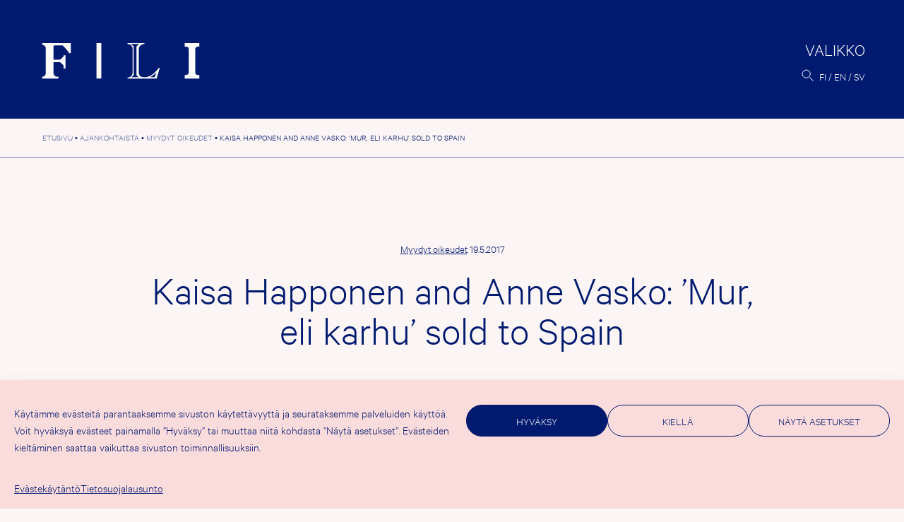

--- FILE ---
content_type: text/html; charset=UTF-8
request_url: https://fili.fi/kaisa-happonen-and-anne-vasko-mur-eli-karhu-sold-to-spain/
body_size: 13842
content:
<!doctype html><html lang="fi" prefix="og: http://ogp.me/ns# fb: http://ogp.me/ns/fb#"><head><meta charset="UTF-8"><meta name="viewport" content="width=device-width, initial-scale=1"><link rel="profile" href="https://gmpg.org/xfn/11"><title>Kaisa Happonen and Anne Vasko: ’Mur, eli karhu’ sold to Spain &#8211; FILI</title><meta name='robots' content='max-image-preview:large' /><link rel="alternate" href="https://fili.fi/kaisa-happonen-and-anne-vasko-mur-eli-karhu-sold-to-spain/" hreflang="fi" /><link rel="alternate" href="https://fili.fi/en/kaisa-happonen-and-anne-vasko-mur-eli-karhu-sold-to-spain/" hreflang="en" /><link rel="alternate" href="https://fili.fi/sv/kaisa-happonen-and-anne-vasko-mur-eli-karhu-sold-to-spain/" hreflang="sv" /><link rel="alternate" type="application/rss+xml" title="FILI &raquo; syöte" href="https://fili.fi/feed/" /><link rel="alternate" type="application/rss+xml" title="FILI &raquo; kommenttien syöte" href="https://fili.fi/comments/feed/" /><link rel="alternate" title="oEmbed (JSON)" type="application/json+oembed" href="https://fili.fi/wp-json/oembed/1.0/embed?url=https%3A%2F%2Ffili.fi%2Fkaisa-happonen-and-anne-vasko-mur-eli-karhu-sold-to-spain%2F" /><link rel="alternate" title="oEmbed (XML)" type="text/xml+oembed" href="https://fili.fi/wp-json/oembed/1.0/embed?url=https%3A%2F%2Ffili.fi%2Fkaisa-happonen-and-anne-vasko-mur-eli-karhu-sold-to-spain%2F&#038;format=xml" /><style>.lazyload,
			.lazyloading {
				max-width: 100%;
			}</style><style id='wp-img-auto-sizes-contain-inline-css'>img:is([sizes=auto i],[sizes^="auto," i]){contain-intrinsic-size:3000px 1500px}
/*# sourceURL=wp-img-auto-sizes-contain-inline-css */</style><link rel='stylesheet' id='csvtohtml-css-css' href='https://fili.fi/fili2021b/wp-content/cache/autoptimize/css/autoptimize_single_3b65a8bd24ba8ee9bd513b0d4b7af604.css?ver=1751529755' media='all' /><link rel='stylesheet' id='csvtohtml-templates-css' href='https://fili.fi/fili2021b/wp-content/cache/autoptimize/css/autoptimize_single_1ee383de92dc4dea18ef96c260790e7a.css?ver=1751529755' media='all' /><link rel='stylesheet' id='sbi_styles-css' href='https://fili.fi/fili2021b/wp-content/plugins/instagram-feed-pro/css/sbi-styles.min.css?ver=6.9.0' media='all' /><style id='wp-emoji-styles-inline-css'>img.wp-smiley, img.emoji {
		display: inline !important;
		border: none !important;
		box-shadow: none !important;
		height: 1em !important;
		width: 1em !important;
		margin: 0 0.07em !important;
		vertical-align: -0.1em !important;
		background: none !important;
		padding: 0 !important;
	}
/*# sourceURL=wp-emoji-styles-inline-css */</style><style id='wp-block-library-inline-css'>:root{--wp-block-synced-color:#7a00df;--wp-block-synced-color--rgb:122,0,223;--wp-bound-block-color:var(--wp-block-synced-color);--wp-editor-canvas-background:#ddd;--wp-admin-theme-color:#007cba;--wp-admin-theme-color--rgb:0,124,186;--wp-admin-theme-color-darker-10:#006ba1;--wp-admin-theme-color-darker-10--rgb:0,107,160.5;--wp-admin-theme-color-darker-20:#005a87;--wp-admin-theme-color-darker-20--rgb:0,90,135;--wp-admin-border-width-focus:2px}@media (min-resolution:192dpi){:root{--wp-admin-border-width-focus:1.5px}}.wp-element-button{cursor:pointer}:root .has-very-light-gray-background-color{background-color:#eee}:root .has-very-dark-gray-background-color{background-color:#313131}:root .has-very-light-gray-color{color:#eee}:root .has-very-dark-gray-color{color:#313131}:root .has-vivid-green-cyan-to-vivid-cyan-blue-gradient-background{background:linear-gradient(135deg,#00d084,#0693e3)}:root .has-purple-crush-gradient-background{background:linear-gradient(135deg,#34e2e4,#4721fb 50%,#ab1dfe)}:root .has-hazy-dawn-gradient-background{background:linear-gradient(135deg,#faaca8,#dad0ec)}:root .has-subdued-olive-gradient-background{background:linear-gradient(135deg,#fafae1,#67a671)}:root .has-atomic-cream-gradient-background{background:linear-gradient(135deg,#fdd79a,#004a59)}:root .has-nightshade-gradient-background{background:linear-gradient(135deg,#330968,#31cdcf)}:root .has-midnight-gradient-background{background:linear-gradient(135deg,#020381,#2874fc)}:root{--wp--preset--font-size--normal:16px;--wp--preset--font-size--huge:42px}.has-regular-font-size{font-size:1em}.has-larger-font-size{font-size:2.625em}.has-normal-font-size{font-size:var(--wp--preset--font-size--normal)}.has-huge-font-size{font-size:var(--wp--preset--font-size--huge)}.has-text-align-center{text-align:center}.has-text-align-left{text-align:left}.has-text-align-right{text-align:right}.has-fit-text{white-space:nowrap!important}#end-resizable-editor-section{display:none}.aligncenter{clear:both}.items-justified-left{justify-content:flex-start}.items-justified-center{justify-content:center}.items-justified-right{justify-content:flex-end}.items-justified-space-between{justify-content:space-between}.screen-reader-text{border:0;clip-path:inset(50%);height:1px;margin:-1px;overflow:hidden;padding:0;position:absolute;width:1px;word-wrap:normal!important}.screen-reader-text:focus{background-color:#ddd;clip-path:none;color:#444;display:block;font-size:1em;height:auto;left:5px;line-height:normal;padding:15px 23px 14px;text-decoration:none;top:5px;width:auto;z-index:100000}html :where(.has-border-color){border-style:solid}html :where([style*=border-top-color]){border-top-style:solid}html :where([style*=border-right-color]){border-right-style:solid}html :where([style*=border-bottom-color]){border-bottom-style:solid}html :where([style*=border-left-color]){border-left-style:solid}html :where([style*=border-width]){border-style:solid}html :where([style*=border-top-width]){border-top-style:solid}html :where([style*=border-right-width]){border-right-style:solid}html :where([style*=border-bottom-width]){border-bottom-style:solid}html :where([style*=border-left-width]){border-left-style:solid}html :where(img[class*=wp-image-]){height:auto;max-width:100%}:where(figure){margin:0 0 1em}html :where(.is-position-sticky){--wp-admin--admin-bar--position-offset:var(--wp-admin--admin-bar--height,0px)}@media screen and (max-width:600px){html :where(.is-position-sticky){--wp-admin--admin-bar--position-offset:0px}}

/*# sourceURL=wp-block-library-inline-css */</style><style id='wp-block-paragraph-inline-css'>.is-small-text{font-size:.875em}.is-regular-text{font-size:1em}.is-large-text{font-size:2.25em}.is-larger-text{font-size:3em}.has-drop-cap:not(:focus):first-letter{float:left;font-size:8.4em;font-style:normal;font-weight:100;line-height:.68;margin:.05em .1em 0 0;text-transform:uppercase}body.rtl .has-drop-cap:not(:focus):first-letter{float:none;margin-left:.1em}p.has-drop-cap.has-background{overflow:hidden}:root :where(p.has-background){padding:1.25em 2.375em}:where(p.has-text-color:not(.has-link-color)) a{color:inherit}p.has-text-align-left[style*="writing-mode:vertical-lr"],p.has-text-align-right[style*="writing-mode:vertical-rl"]{rotate:180deg}
/*# sourceURL=https://fili.fi/fili2021b/wp-includes/blocks/paragraph/style.min.css */</style><style id='global-styles-inline-css'>:root{--wp--preset--aspect-ratio--square: 1;--wp--preset--aspect-ratio--4-3: 4/3;--wp--preset--aspect-ratio--3-4: 3/4;--wp--preset--aspect-ratio--3-2: 3/2;--wp--preset--aspect-ratio--2-3: 2/3;--wp--preset--aspect-ratio--16-9: 16/9;--wp--preset--aspect-ratio--9-16: 9/16;--wp--preset--color--black: #000000;--wp--preset--color--cyan-bluish-gray: #abb8c3;--wp--preset--color--white: #ffffff;--wp--preset--color--pale-pink: #f78da7;--wp--preset--color--vivid-red: #cf2e2e;--wp--preset--color--luminous-vivid-orange: #ff6900;--wp--preset--color--luminous-vivid-amber: #fcb900;--wp--preset--color--light-green-cyan: #7bdcb5;--wp--preset--color--vivid-green-cyan: #00d084;--wp--preset--color--pale-cyan-blue: #8ed1fc;--wp--preset--color--vivid-cyan-blue: #0693e3;--wp--preset--color--vivid-purple: #9b51e0;--wp--preset--gradient--vivid-cyan-blue-to-vivid-purple: linear-gradient(135deg,rgb(6,147,227) 0%,rgb(155,81,224) 100%);--wp--preset--gradient--light-green-cyan-to-vivid-green-cyan: linear-gradient(135deg,rgb(122,220,180) 0%,rgb(0,208,130) 100%);--wp--preset--gradient--luminous-vivid-amber-to-luminous-vivid-orange: linear-gradient(135deg,rgb(252,185,0) 0%,rgb(255,105,0) 100%);--wp--preset--gradient--luminous-vivid-orange-to-vivid-red: linear-gradient(135deg,rgb(255,105,0) 0%,rgb(207,46,46) 100%);--wp--preset--gradient--very-light-gray-to-cyan-bluish-gray: linear-gradient(135deg,rgb(238,238,238) 0%,rgb(169,184,195) 100%);--wp--preset--gradient--cool-to-warm-spectrum: linear-gradient(135deg,rgb(74,234,220) 0%,rgb(151,120,209) 20%,rgb(207,42,186) 40%,rgb(238,44,130) 60%,rgb(251,105,98) 80%,rgb(254,248,76) 100%);--wp--preset--gradient--blush-light-purple: linear-gradient(135deg,rgb(255,206,236) 0%,rgb(152,150,240) 100%);--wp--preset--gradient--blush-bordeaux: linear-gradient(135deg,rgb(254,205,165) 0%,rgb(254,45,45) 50%,rgb(107,0,62) 100%);--wp--preset--gradient--luminous-dusk: linear-gradient(135deg,rgb(255,203,112) 0%,rgb(199,81,192) 50%,rgb(65,88,208) 100%);--wp--preset--gradient--pale-ocean: linear-gradient(135deg,rgb(255,245,203) 0%,rgb(182,227,212) 50%,rgb(51,167,181) 100%);--wp--preset--gradient--electric-grass: linear-gradient(135deg,rgb(202,248,128) 0%,rgb(113,206,126) 100%);--wp--preset--gradient--midnight: linear-gradient(135deg,rgb(2,3,129) 0%,rgb(40,116,252) 100%);--wp--preset--font-size--small: 13px;--wp--preset--font-size--medium: 20px;--wp--preset--font-size--large: 36px;--wp--preset--font-size--x-large: 42px;--wp--preset--spacing--20: 0.44rem;--wp--preset--spacing--30: 0.67rem;--wp--preset--spacing--40: 1rem;--wp--preset--spacing--50: 1.5rem;--wp--preset--spacing--60: 2.25rem;--wp--preset--spacing--70: 3.38rem;--wp--preset--spacing--80: 5.06rem;--wp--preset--shadow--natural: 6px 6px 9px rgba(0, 0, 0, 0.2);--wp--preset--shadow--deep: 12px 12px 50px rgba(0, 0, 0, 0.4);--wp--preset--shadow--sharp: 6px 6px 0px rgba(0, 0, 0, 0.2);--wp--preset--shadow--outlined: 6px 6px 0px -3px rgb(255, 255, 255), 6px 6px rgb(0, 0, 0);--wp--preset--shadow--crisp: 6px 6px 0px rgb(0, 0, 0);}:where(.is-layout-flex){gap: 0.5em;}:where(.is-layout-grid){gap: 0.5em;}body .is-layout-flex{display: flex;}.is-layout-flex{flex-wrap: wrap;align-items: center;}.is-layout-flex > :is(*, div){margin: 0;}body .is-layout-grid{display: grid;}.is-layout-grid > :is(*, div){margin: 0;}:where(.wp-block-columns.is-layout-flex){gap: 2em;}:where(.wp-block-columns.is-layout-grid){gap: 2em;}:where(.wp-block-post-template.is-layout-flex){gap: 1.25em;}:where(.wp-block-post-template.is-layout-grid){gap: 1.25em;}.has-black-color{color: var(--wp--preset--color--black) !important;}.has-cyan-bluish-gray-color{color: var(--wp--preset--color--cyan-bluish-gray) !important;}.has-white-color{color: var(--wp--preset--color--white) !important;}.has-pale-pink-color{color: var(--wp--preset--color--pale-pink) !important;}.has-vivid-red-color{color: var(--wp--preset--color--vivid-red) !important;}.has-luminous-vivid-orange-color{color: var(--wp--preset--color--luminous-vivid-orange) !important;}.has-luminous-vivid-amber-color{color: var(--wp--preset--color--luminous-vivid-amber) !important;}.has-light-green-cyan-color{color: var(--wp--preset--color--light-green-cyan) !important;}.has-vivid-green-cyan-color{color: var(--wp--preset--color--vivid-green-cyan) !important;}.has-pale-cyan-blue-color{color: var(--wp--preset--color--pale-cyan-blue) !important;}.has-vivid-cyan-blue-color{color: var(--wp--preset--color--vivid-cyan-blue) !important;}.has-vivid-purple-color{color: var(--wp--preset--color--vivid-purple) !important;}.has-black-background-color{background-color: var(--wp--preset--color--black) !important;}.has-cyan-bluish-gray-background-color{background-color: var(--wp--preset--color--cyan-bluish-gray) !important;}.has-white-background-color{background-color: var(--wp--preset--color--white) !important;}.has-pale-pink-background-color{background-color: var(--wp--preset--color--pale-pink) !important;}.has-vivid-red-background-color{background-color: var(--wp--preset--color--vivid-red) !important;}.has-luminous-vivid-orange-background-color{background-color: var(--wp--preset--color--luminous-vivid-orange) !important;}.has-luminous-vivid-amber-background-color{background-color: var(--wp--preset--color--luminous-vivid-amber) !important;}.has-light-green-cyan-background-color{background-color: var(--wp--preset--color--light-green-cyan) !important;}.has-vivid-green-cyan-background-color{background-color: var(--wp--preset--color--vivid-green-cyan) !important;}.has-pale-cyan-blue-background-color{background-color: var(--wp--preset--color--pale-cyan-blue) !important;}.has-vivid-cyan-blue-background-color{background-color: var(--wp--preset--color--vivid-cyan-blue) !important;}.has-vivid-purple-background-color{background-color: var(--wp--preset--color--vivid-purple) !important;}.has-black-border-color{border-color: var(--wp--preset--color--black) !important;}.has-cyan-bluish-gray-border-color{border-color: var(--wp--preset--color--cyan-bluish-gray) !important;}.has-white-border-color{border-color: var(--wp--preset--color--white) !important;}.has-pale-pink-border-color{border-color: var(--wp--preset--color--pale-pink) !important;}.has-vivid-red-border-color{border-color: var(--wp--preset--color--vivid-red) !important;}.has-luminous-vivid-orange-border-color{border-color: var(--wp--preset--color--luminous-vivid-orange) !important;}.has-luminous-vivid-amber-border-color{border-color: var(--wp--preset--color--luminous-vivid-amber) !important;}.has-light-green-cyan-border-color{border-color: var(--wp--preset--color--light-green-cyan) !important;}.has-vivid-green-cyan-border-color{border-color: var(--wp--preset--color--vivid-green-cyan) !important;}.has-pale-cyan-blue-border-color{border-color: var(--wp--preset--color--pale-cyan-blue) !important;}.has-vivid-cyan-blue-border-color{border-color: var(--wp--preset--color--vivid-cyan-blue) !important;}.has-vivid-purple-border-color{border-color: var(--wp--preset--color--vivid-purple) !important;}.has-vivid-cyan-blue-to-vivid-purple-gradient-background{background: var(--wp--preset--gradient--vivid-cyan-blue-to-vivid-purple) !important;}.has-light-green-cyan-to-vivid-green-cyan-gradient-background{background: var(--wp--preset--gradient--light-green-cyan-to-vivid-green-cyan) !important;}.has-luminous-vivid-amber-to-luminous-vivid-orange-gradient-background{background: var(--wp--preset--gradient--luminous-vivid-amber-to-luminous-vivid-orange) !important;}.has-luminous-vivid-orange-to-vivid-red-gradient-background{background: var(--wp--preset--gradient--luminous-vivid-orange-to-vivid-red) !important;}.has-very-light-gray-to-cyan-bluish-gray-gradient-background{background: var(--wp--preset--gradient--very-light-gray-to-cyan-bluish-gray) !important;}.has-cool-to-warm-spectrum-gradient-background{background: var(--wp--preset--gradient--cool-to-warm-spectrum) !important;}.has-blush-light-purple-gradient-background{background: var(--wp--preset--gradient--blush-light-purple) !important;}.has-blush-bordeaux-gradient-background{background: var(--wp--preset--gradient--blush-bordeaux) !important;}.has-luminous-dusk-gradient-background{background: var(--wp--preset--gradient--luminous-dusk) !important;}.has-pale-ocean-gradient-background{background: var(--wp--preset--gradient--pale-ocean) !important;}.has-electric-grass-gradient-background{background: var(--wp--preset--gradient--electric-grass) !important;}.has-midnight-gradient-background{background: var(--wp--preset--gradient--midnight) !important;}.has-small-font-size{font-size: var(--wp--preset--font-size--small) !important;}.has-medium-font-size{font-size: var(--wp--preset--font-size--medium) !important;}.has-large-font-size{font-size: var(--wp--preset--font-size--large) !important;}.has-x-large-font-size{font-size: var(--wp--preset--font-size--x-large) !important;}
/*# sourceURL=global-styles-inline-css */</style><style id='classic-theme-styles-inline-css'>/*! This file is auto-generated */
.wp-block-button__link{color:#fff;background-color:#32373c;border-radius:9999px;box-shadow:none;text-decoration:none;padding:calc(.667em + 2px) calc(1.333em + 2px);font-size:1.125em}.wp-block-file__button{background:#32373c;color:#fff;text-decoration:none}
/*# sourceURL=/wp-includes/css/classic-themes.min.css */</style><link rel='stylesheet' id='contact-form-7-css' href='https://fili.fi/fili2021b/wp-content/cache/autoptimize/css/autoptimize_single_64ac31699f5326cb3c76122498b76f66.css?ver=6.1.4' media='all' /><link rel='stylesheet' id='cmplz-general-css' href='https://fili.fi/fili2021b/wp-content/plugins/complianz-gdpr/assets/css/cookieblocker.min.css?ver=1767774405' media='all' /><link rel='stylesheet' id='eeb-css-frontend-css' href='https://fili.fi/fili2021b/wp-content/cache/autoptimize/css/autoptimize_single_54d4eedc552c499c4a8d6b89c23d3df1.css?ver=54d4eedc552c499c4a8d6b89c23d3df1' media='all' /><link rel='stylesheet' id='fili-style-css' href='https://fili.fi/fili2021b/wp-content/cache/autoptimize/css/autoptimize_single_b401a9d645fbb77d61cdbf4d7242ef5d.css?ver=1.40' media='all' /> <script src="https://fili.fi/fili2021b/wp-includes/js/jquery/jquery.min.js?ver=3.7.1" id="jquery-core-js"></script> <link rel="https://api.w.org/" href="https://fili.fi/wp-json/" /><link rel="alternate" title="JSON" type="application/json" href="https://fili.fi/wp-json/wp/v2/posts/15100" /><link rel="EditURI" type="application/rsd+xml" title="RSD" href="https://fili.fi/fili2021b/xmlrpc.php?rsd" /><link rel="canonical" href="https://fili.fi/kaisa-happonen-and-anne-vasko-mur-eli-karhu-sold-to-spain/" /><link rel='shortlink' href='https://fili.fi/?p=15100' /><style>.cmplz-hidden {
					display: none !important;
				}</style> <script>document.documentElement.className = document.documentElement.className.replace('no-js', 'js');</script> <style>.no-js img.lazyload {
				display: none;
			}

			figure.wp-block-image img.lazyloading {
				min-width: 150px;
			}

			.lazyload,
			.lazyloading {
				--smush-placeholder-width: 100px;
				--smush-placeholder-aspect-ratio: 1/1;
				width: var(--smush-image-width, var(--smush-placeholder-width)) !important;
				aspect-ratio: var(--smush-image-aspect-ratio, var(--smush-placeholder-aspect-ratio)) !important;
			}

						.lazyload, .lazyloading {
				opacity: 0;
			}

			.lazyloaded {
				opacity: 1;
				transition: opacity 400ms;
				transition-delay: 0ms;
			}</style><link rel="icon" href="https://fili.fi/fili2021b/wp-content/uploads/2021/11/cropped-favicon-32x32.png" sizes="32x32" /><link rel="icon" href="https://fili.fi/fili2021b/wp-content/uploads/2021/11/cropped-favicon-192x192.png" sizes="192x192" /><link rel="apple-touch-icon" href="https://fili.fi/fili2021b/wp-content/uploads/2021/11/cropped-favicon-180x180.png" /><meta name="msapplication-TileImage" content="https://fili.fi/fili2021b/wp-content/uploads/2021/11/cropped-favicon-270x270.png" /><meta property="og:locale" content="fi_FI"/><meta property="og:site_name" content="FILI"/><meta property="og:title" content="Kaisa Happonen and Anne Vasko: ’Mur, eli karhu’ sold to Spain"/><meta property="og:url" content="https://fili.fi/kaisa-happonen-and-anne-vasko-mur-eli-karhu-sold-to-spain/"/><meta property="og:type" content="article"/><meta property="og:description" content="Planeta has bought the Spanish language rights to Kaisa Happonen’s and Anne Vasko’s Mur, eli karhu from Bonnier Rights Finland. Planeta has also bought the Spanish language rights to the MUR app by Step in Books."/><meta property="og:image" content="https://fili.fi/fili2021b/wp-content/uploads/2022/01/filifb.jpg"/><meta property="og:image:url" content="https://fili.fi/fili2021b/wp-content/uploads/2022/01/filifb.jpg"/><meta property="og:image:secure_url" content="https://fili.fi/fili2021b/wp-content/uploads/2022/01/filifb.jpg"/><meta property="article:published_time" content="2017-05-19T11:59:41+03:00"/><meta property="article:modified_time" content="2017-05-19T11:59:41+03:00" /><meta property="og:updated_time" content="2017-05-19T11:59:41+03:00" /><meta property="article:section" content="Myydyt oikeudet"/><meta property="article:publisher" content="https://www.facebook.com/FinnishLiteratureExchange"/><meta name="twitter:title" content="Kaisa Happonen and Anne Vasko: ’Mur, eli karhu’ sold to Spain"/><meta name="twitter:url" content="https://fili.fi/kaisa-happonen-and-anne-vasko-mur-eli-karhu-sold-to-spain/"/><meta name="twitter:description" content="Planeta has bought the Spanish language rights to Kaisa Happonen’s and Anne Vasko’s Mur, eli karhu from Bonnier Rights Finland. Planeta has also bought the Spanish language rights to the MUR app by Step in Books."/><meta name="twitter:image" content="https://fili.fi/fili2021b/wp-content/uploads/2022/01/filifb.jpg"/><meta name="twitter:card" content="summary_large_image"/><meta name="twitter:site" content="@FinnishLit"/><link rel="canonical" href="https://fili.fi/kaisa-happonen-and-anne-vasko-mur-eli-karhu-sold-to-spain/"/><meta name="description" content="Planeta has bought the Spanish language rights to Kaisa Happonen’s and Anne Vasko’s Mur, eli karhu from Bonnier Rights Finland. Planeta has also bought the Spanish language rights to the MUR app by Step in Books."/><meta name="publisher" content="FILI"/></head><body data-cmplz=1 class="wp-singular post-template-default single single-post postid-15100 single-format-standard wp-theme-fili2021 no-sidebar"><div id="page" class="site"> <a class="skip-link screen-reader-text" href="#primary">Hyppää sisältöön</a><header id="masthead" class="site-header"><div class="site-logo"><p class="site-title"><a href="https://fili.fi/" rel="home"><img data-src="https://fili.fi/fili2021b/wp-content/themes/fili2021/img/logo-header.svg" alt="FILI" src="[data-uri]" class="lazyload"></a></p></div><div class="header-actions"><nav id="site-navigation" class="main-navigation"> <button class="menu-toggle" aria-controls="primary-menu" aria-expanded="false"><span>Valikko</span></button><div class="menu-wrapper"><div class="menu-paavalikko-container"><ul id="primary-menu" class="menu"><li id="menu-item-31717" class="menu-item menu-item-type-post_type menu-item-object-page current_page_parent menu-item-has-children menu-item-31717"><a href="https://fili.fi/ajankohtaista/">Ajankohtaista</a><ul class="sub-menu"><li id="menu-item-31664" class="menu-item menu-item-type-taxonomy menu-item-object-category menu-item-31664"><a href="https://fili.fi/category/uutiset/">Uutiset</a></li><li id="menu-item-31742" class="menu-item menu-item-type-taxonomy menu-item-object-category menu-item-31742"><a href="https://fili.fi/category/artikkelit/">Artikkelit</a></li><li id="menu-item-31744" class="menu-item menu-item-type-taxonomy menu-item-object-category menu-item-31744"><a href="https://fili.fi/category/tapahtumat/">Tapahtumat</a></li><li id="menu-item-31745" class="menu-item menu-item-type-taxonomy menu-item-object-category menu-item-31745"><a href="https://fili.fi/category/tiedotteet/">Tiedotteet</a></li><li id="menu-item-31743" class="menu-item menu-item-type-taxonomy menu-item-object-category current-post-ancestor current-menu-parent current-post-parent menu-item-31743"><a href="https://fili.fi/category/myydyt-oikeudet/">Myydyt oikeudet</a></li><li id="menu-item-31729" class="menu-item menu-item-type-post_type menu-item-object-page menu-item-31729"><a href="https://fili.fi/filin-uutiskirje/">FILIn uutiskirje</a></li></ul></li><li id="menu-item-31705" class="menu-item menu-item-type-post_type menu-item-object-page menu-item-has-children menu-item-31705"><a href="https://fili.fi/tuet/">Tuet</a><ul class="sub-menu"><li id="menu-item-37591" class="menu-item menu-item-type-post_type menu-item-object-page menu-item-37591"><a href="https://fili.fi/tuet/tukimuodot/">Hakuohjeet</a></li><li id="menu-item-38603" class="menu-item menu-item-type-custom menu-item-object-custom menu-item-38603"><a href="https://fili.apurahat.net/">Hae tästä</a></li><li id="menu-item-31730" class="menu-item menu-item-type-post_type menu-item-object-page menu-item-31730"><a href="https://fili.fi/tuet/tuen-saajalle/">Tuen saatuasi</a></li><li id="menu-item-31731" class="menu-item menu-item-type-post_type menu-item-object-page menu-item-31731"><a href="https://fili.fi/tuet/arviointi-ja-paatokset/">Miten tuesta päätetään</a></li><li id="menu-item-31706" class="menu-item menu-item-type-post_type menu-item-object-page menu-item-31706"><a href="https://fili.fi/tuet/myonnetyt-tuet/">Myönnetyt tuet</a></li><li id="menu-item-31748" class="menu-item menu-item-type-post_type menu-item-object-page menu-item-31748"><a href="https://fili.fi/tuet/tilastot/">Tilastot</a></li></ul></li><li id="menu-item-31707" class="menu-item menu-item-type-post_type menu-item-object-page menu-item-has-children menu-item-31707"><a href="https://fili.fi/kustantajille/">Kustantajille <br>ja agenteille</a><ul class="sub-menu"><li id="menu-item-31708" class="menu-item menu-item-type-post_type menu-item-object-page menu-item-31708"><a href="https://fili.fi/kustantajille/suomalaiset-kustantajat/">Suomalaisille</a></li><li id="menu-item-31709" class="menu-item menu-item-type-post_type menu-item-object-page menu-item-31709"><a href="https://fili.fi/kustantajille/ulkomaiset-kustantajat/">Ulkomaisille</a></li></ul></li><li id="menu-item-31710" class="menu-item menu-item-type-post_type menu-item-object-page menu-item-has-children menu-item-31710"><a href="https://fili.fi/kaantajille/">Kääntäjille</a><ul class="sub-menu"><li id="menu-item-33831" class="menu-item menu-item-type-post_type menu-item-object-page menu-item-33831"><a href="https://fili.fi/kaantajille/kaantopiiri/">Kääntöpiiri</a></li><li id="menu-item-31712" class="menu-item menu-item-type-post_type menu-item-object-page menu-item-31712"><a href="https://fili.fi/kaantajille/kaantajaresidenssi/">Kääntäjä­residenssi</a></li><li id="menu-item-31711" class="menu-item menu-item-type-post_type menu-item-object-page menu-item-31711"><a href="https://fili.fi/kaantajille/koulutus-ja-seminaarit/">Koulutus ja mentorointi</a></li><li id="menu-item-31713" class="menu-item menu-item-type-post_type menu-item-object-page menu-item-31713"><a href="https://fili.fi/kaantajille/valtion-ulkomainen-kaantajapalkinto/">Valtion ulkomainen <br>kääntäjäpalkinto </a></li><li id="menu-item-31714" class="menu-item menu-item-type-post_type menu-item-object-page menu-item-31714"><a href="https://fili.fi/kaantajille/100-kaantajaa/">100 kääntäjää</a></li></ul></li><li id="menu-item-31724" class="menu-item menu-item-type-post_type menu-item-object-page menu-item-has-children menu-item-31724"><a href="https://fili.fi/kirjallisuusvienti/">Kirjallisuusvienti</a><ul class="sub-menu"><li id="menu-item-34374" class="menu-item menu-item-type-custom menu-item-object-custom menu-item-34374"><a href="http://dbgw.finlit.fi/kaannokset/index.php?lang=FIN">Käännöstietokanta</a></li><li id="menu-item-31725" class="menu-item menu-item-type-post_type menu-item-object-page menu-item-31725"><a href="https://fili.fi/kirjallisuusvienti/tilastot/">Käännöstilastot</a></li><li id="menu-item-31751" class="menu-item menu-item-type-post_type menu-item-object-page menu-item-31751"><a href="https://fili.fi/kirjallisuusvienti/selvitykset/">Kirjallisuusvienti­selvitykset</a></li><li id="menu-item-43856" class="menu-item menu-item-type-post_type menu-item-object-page menu-item-43856"><a href="https://fili.fi/kirjallisuusvienti/kirjallisuusvienti-lukuina/">Kirjallisuusvienti lukuina</a></li><li id="menu-item-41201" class="menu-item menu-item-type-custom menu-item-object-custom menu-item-41201"><a href="http://www.vientipolku.fi/">Vientipolku</a></li></ul></li><li id="menu-item-31715" class="menu-item menu-item-type-post_type menu-item-object-page menu-item-has-children menu-item-31715"><a href="https://fili.fi/mika-fili/">FILIstä</a><ul class="sub-menu"><li id="menu-item-31727" class="menu-item menu-item-type-post_type menu-item-object-page menu-item-31727"><a href="https://fili.fi/mika-fili/yhteystiedot/">Yhteys­tiedot</a></li><li id="menu-item-31728" class="menu-item menu-item-type-post_type menu-item-object-page menu-item-31728"><a href="https://fili.fi/mika-fili/publications/">Julkaisut</a></li><li id="menu-item-34710" class="menu-item menu-item-type-post_type menu-item-object-page menu-item-34710"><a href="https://fili.fi/mika-fili/videot/">FILIn videot</a></li><li id="menu-item-42166" class="menu-item menu-item-type-post_type menu-item-object-page menu-item-42166"><a href="https://fili.fi/mika-fili/fili-podcast/">FILI Podcast</a></li><li id="menu-item-31723" class="menu-item menu-item-type-post_type menu-item-object-page menu-item-31723"><a href="https://fili.fi/mika-fili/medialle/">Medialle</a></li><li id="menu-item-31716" class="menu-item menu-item-type-post_type menu-item-object-page menu-item-31716"><a href="https://fili.fi/mika-fili/filin-logo/">Logopankki</a></li></ul></li></ul></div><div class="extras"><div class="menu-some-container"><ul id="menu-some" class="menu"><li id="menu-item-355" class="menu-item menu-item-type-custom menu-item-object-custom menu-item-355"><a href="https://www.facebook.com/FinnishLiteratureExchange">Facebook</a></li><li id="menu-item-31659" class="menu-item menu-item-type-custom menu-item-object-custom menu-item-31659"><a href="https://twitter.com/FinnishLit">Twitter</a></li><li id="menu-item-31660" class="menu-item menu-item-type-custom menu-item-object-custom menu-item-31660"><a href="https://www.instagram.com/filifinnishliterature/">Instagram</a></li><li id="menu-item-356" class="menu-item menu-item-type-custom menu-item-object-custom menu-item-356"><a href="http://www.youtube.com/user/FILI2014">YouTube</a></li></ul></div><div class="site-address"><div class="textwidget"><p>FILI, Hallituskatu 2 B<br /> 00170 Helsinki<br /> <a href="javascript:;" data-enc-email="svyv[at]svayvg.sv" class="mailto-link" data-wpel-link="ignore"><span id="eeb-649087-330339"></span><script type="text/javascript">document.getElementById("eeb-649087-330339").innerHTML = eval(decodeURIComponent("%27%66%69%6c%69%40%66%69%6e%6c%69%74%2e%66%69%27"))</script><noscript>*protected email*</noscript></a></p></div></div></div></div></nav><div class="search-lang"> <button id="searchbutton" class="site-search"><img data-src="https://fili.fi/fili2021b/wp-content/themes/fili2021/img/search.svg" alt="Haku"  src="[data-uri]" class="lazyload"></button><div id="modalsearch" class="modal-overlay"><div class="closebutton"><span class="screen-reader-text">Sulje</span></div><div class="modal-body"><form role="search" method="get" class="search-form" action="https://fili.fi/"> <label> <span class="screen-reader-text">Hae hakusanalla:</span> <input type="search" class="search-field"
 placeholder="Etsi…"
 value="" name="s"
 title="Hae hakusanalla:" /> </label> <button type="submit" class="search-submit"><img data-src="https://fili.fi/fili2021b/wp-content/themes/fili2021/img/search-big.svg" alt="Haku"  src="[data-uri]" class="lazyload"></button></form></div></div><ul class="site-languages"><li class="lang-item lang-item-149 lang-item-fi current-lang lang-item-first"><a lang="fi" hreflang="fi" href="https://fili.fi/kaisa-happonen-and-anne-vasko-mur-eli-karhu-sold-to-spain/" aria-current="true">fi</a></li><li class="lang-item lang-item-146 lang-item-en"><a lang="en-GB" hreflang="en-GB" href="https://fili.fi/en/kaisa-happonen-and-anne-vasko-mur-eli-karhu-sold-to-spain/">en</a></li><li class="lang-item lang-item-151 lang-item-sv"><a lang="sv-SE" hreflang="sv-SE" href="https://fili.fi/sv/kaisa-happonen-and-anne-vasko-mur-eli-karhu-sold-to-spain/">sv</a></li></ul></div></div></header><main id="primary" class="site-main"><div class="breadcrumbs" typeof="BreadcrumbList" vocab="https://schema.org/"> <span property="itemListElement" typeof="ListItem"><a property="item" typeof="WebPage" href="https://fili.fi/" class="home"><span property="name">Etusivu</span></a><meta property="position" content="1"></span>&nbsp;&bull;&nbsp;<span property="itemListElement" typeof="ListItem"><a property="item" typeof="WebPage" href="https://fili.fi/ajankohtaista/" class="post-root post post-post" ><span property="name">Ajankohtaista</span></a><meta property="position" content="2"></span>&nbsp;&bull;&nbsp;<span property="itemListElement" typeof="ListItem"><a property="item" typeof="WebPage" href="https://fili.fi/category/myydyt-oikeudet/" class="taxonomy category"><span property="name">Myydyt oikeudet</span></a><meta property="position" content="3"></span>&nbsp;&bull;&nbsp;<span property="itemListElement" typeof="ListItem"><span property="name" class="post post-post current-item">Kaisa Happonen and Anne Vasko: ’Mur, eli karhu’ sold to Spain</span><meta property="url" content="https://fili.fi/kaisa-happonen-and-anne-vasko-mur-eli-karhu-sold-to-spain/"><meta property="position" content="4"></span></div><div class="content-wrapper"><article id="post-15100"><header class="entry-header"><div class="entry-meta"> <span class="cat-links"><a href="https://fili.fi/category/myydyt-oikeudet/" rel="category tag">Myydyt oikeudet</a></span> <span class="posted-on"><time class="entry-date published updated" datetime="2017-05-19T11:59:41+03:00">19.5.2017</time></span></div><h1 class="entry-title">Kaisa Happonen and Anne Vasko: ’Mur, eli karhu’ sold to Spain</h1></header><div class="entry-content center"><p>Planeta has bought the Spanish language rights to Kaisa Happonen’s and Anne Vasko’s <em>Mur, eli karhu</em> from Bonnier Rights Finland. Planeta has also bought the Spanish language rights to the MUR app by Step in Books.</p><footer class="entry-meta"></footer></div></article></div><aside><section class="news widget light_red"><div class="content-wrapper"><h2 class="caps-title">Lisää uutisia</h2><div class="page-content"><div class="news-columns"><div id="post-43984" class="post-43984 post type-post status-publish format-standard has-post-thumbnail hentry category-uutiset"><div><div class="entry-meta"> <span class="cat-links"><a href="https://fili.fi/category/uutiset/" rel="category tag">Uutiset</a></span> <span class="posted-on"><time class="entry-date published" datetime="2026-01-15T10:15:00+02:00">15.1.2026</time><time class="updated" datetime="2026-01-19T10:51:21+02:00">19.1.2026</time></span></div><h3 class="news-title">FILIn mentorointiohjelma 2026 käynnistyy maaliskuussa, haku alkaa 19.1.</h3><p>Haku FILIn tämän vuoden kääntäjien mentorointiohjelmaan alkaa maanantaina 19.1. ja päättyy maanantaina 9.2.2026 klo 16.00 (Suomen aikaa).</p><p>Etäyhteydellä Zoomilla toteutettava mentorointiohjelma [&#8230;]</p> <a href="https://fili.fi/filin-mentorointiohjelma-2026-kaynnistyy-maaliskuussa-haku-alkaa-19-1/" class="lala-button">Lue lisää <span class="screen-reader-text">aiheesta FILIn mentorointiohjelma 2026 käynnistyy maaliskuussa, haku alkaa 19.1.</span></a></div></div><div id="post-43940" class="post-43940 post type-post status-publish format-standard hentry category-myydyt-oikeudet"><div><div class="entry-meta"> <span class="cat-links"><a href="https://fili.fi/category/myydyt-oikeudet/" rel="category tag">Myydyt oikeudet</a></span> <span class="posted-on"><time class="entry-date published" datetime="2026-01-09T15:00:00+02:00">9.1.2026</time><time class="updated" datetime="2026-01-09T11:40:09+02:00">9.1.2026</time></span></div><h3 class="news-title">Arto Paasilinna, still very popular all across the globe!</h3><p>About the first book-deals of this very new year:</p><p>Iperborea srl has obtained the Italian rights to Arto Paasilinna’s Cold Nerves, [&#8230;]</p> <a href="https://fili.fi/arto-paasilinna-still-very-popular-all-across-the-globe/" class="lala-button">Lue lisää <span class="screen-reader-text">aiheesta Arto Paasilinna, still very popular all across the globe!</span></a></div></div></div> <a href="https://fili.fi/ajankohtaista/" class="lala-button negative">Arkisto</a></div></div></section></aside></main><footer id="colophon" class="site-footer"><div class="site-info"><div class="footer-logo"> <a href="https://fili.fi/" rel="home"><img data-src="https://fili.fi/fili2021b/wp-content/themes/fili2021/img/logo-footer.svg" alt="FILI" src="[data-uri]" class="lazyload"></a></div><div class="footer-links-wrapper"><div class="sitemap"><div class="menu-paavalikko-container"><ul id="sitemap" class="menu"><li class="menu-item menu-item-type-post_type menu-item-object-page current_page_parent menu-item-has-children menu-item-31717"><a href="https://fili.fi/ajankohtaista/">Ajankohtaista</a><ul class="sub-menu"><li class="menu-item menu-item-type-taxonomy menu-item-object-category menu-item-31664"><a href="https://fili.fi/category/uutiset/">Uutiset</a></li><li class="menu-item menu-item-type-taxonomy menu-item-object-category menu-item-31742"><a href="https://fili.fi/category/artikkelit/">Artikkelit</a></li><li class="menu-item menu-item-type-taxonomy menu-item-object-category menu-item-31744"><a href="https://fili.fi/category/tapahtumat/">Tapahtumat</a></li><li class="menu-item menu-item-type-taxonomy menu-item-object-category menu-item-31745"><a href="https://fili.fi/category/tiedotteet/">Tiedotteet</a></li><li class="menu-item menu-item-type-taxonomy menu-item-object-category current-post-ancestor current-menu-parent current-post-parent menu-item-31743"><a href="https://fili.fi/category/myydyt-oikeudet/">Myydyt oikeudet</a></li><li class="menu-item menu-item-type-post_type menu-item-object-page menu-item-31729"><a href="https://fili.fi/filin-uutiskirje/">FILIn uutiskirje</a></li></ul></li><li class="menu-item menu-item-type-post_type menu-item-object-page menu-item-has-children menu-item-31705"><a href="https://fili.fi/tuet/">Tuet</a><ul class="sub-menu"><li class="menu-item menu-item-type-post_type menu-item-object-page menu-item-37591"><a href="https://fili.fi/tuet/tukimuodot/">Hakuohjeet</a></li><li class="menu-item menu-item-type-custom menu-item-object-custom menu-item-38603"><a href="https://fili.apurahat.net/">Hae tästä</a></li><li class="menu-item menu-item-type-post_type menu-item-object-page menu-item-31730"><a href="https://fili.fi/tuet/tuen-saajalle/">Tuen saatuasi</a></li><li class="menu-item menu-item-type-post_type menu-item-object-page menu-item-31731"><a href="https://fili.fi/tuet/arviointi-ja-paatokset/">Miten tuesta päätetään</a></li><li class="menu-item menu-item-type-post_type menu-item-object-page menu-item-31706"><a href="https://fili.fi/tuet/myonnetyt-tuet/">Myönnetyt tuet</a></li><li class="menu-item menu-item-type-post_type menu-item-object-page menu-item-31748"><a href="https://fili.fi/tuet/tilastot/">Tilastot</a></li></ul></li><li class="menu-item menu-item-type-post_type menu-item-object-page menu-item-has-children menu-item-31707"><a href="https://fili.fi/kustantajille/">Kustantajille <br>ja agenteille</a><ul class="sub-menu"><li class="menu-item menu-item-type-post_type menu-item-object-page menu-item-31708"><a href="https://fili.fi/kustantajille/suomalaiset-kustantajat/">Suomalaisille</a></li><li class="menu-item menu-item-type-post_type menu-item-object-page menu-item-31709"><a href="https://fili.fi/kustantajille/ulkomaiset-kustantajat/">Ulkomaisille</a></li></ul></li><li class="menu-item menu-item-type-post_type menu-item-object-page menu-item-has-children menu-item-31710"><a href="https://fili.fi/kaantajille/">Kääntäjille</a><ul class="sub-menu"><li class="menu-item menu-item-type-post_type menu-item-object-page menu-item-33831"><a href="https://fili.fi/kaantajille/kaantopiiri/">Kääntöpiiri</a></li><li class="menu-item menu-item-type-post_type menu-item-object-page menu-item-31712"><a href="https://fili.fi/kaantajille/kaantajaresidenssi/">Kääntäjä­residenssi</a></li><li class="menu-item menu-item-type-post_type menu-item-object-page menu-item-31711"><a href="https://fili.fi/kaantajille/koulutus-ja-seminaarit/">Koulutus ja mentorointi</a></li><li class="menu-item menu-item-type-post_type menu-item-object-page menu-item-31713"><a href="https://fili.fi/kaantajille/valtion-ulkomainen-kaantajapalkinto/">Valtion ulkomainen <br>kääntäjäpalkinto </a></li><li class="menu-item menu-item-type-post_type menu-item-object-page menu-item-31714"><a href="https://fili.fi/kaantajille/100-kaantajaa/">100 kääntäjää</a></li></ul></li><li class="menu-item menu-item-type-post_type menu-item-object-page menu-item-has-children menu-item-31724"><a href="https://fili.fi/kirjallisuusvienti/">Kirjallisuusvienti</a><ul class="sub-menu"><li class="menu-item menu-item-type-custom menu-item-object-custom menu-item-34374"><a href="http://dbgw.finlit.fi/kaannokset/index.php?lang=FIN">Käännöstietokanta</a></li><li class="menu-item menu-item-type-post_type menu-item-object-page menu-item-31725"><a href="https://fili.fi/kirjallisuusvienti/tilastot/">Käännöstilastot</a></li><li class="menu-item menu-item-type-post_type menu-item-object-page menu-item-31751"><a href="https://fili.fi/kirjallisuusvienti/selvitykset/">Kirjallisuusvienti­selvitykset</a></li><li class="menu-item menu-item-type-post_type menu-item-object-page menu-item-43856"><a href="https://fili.fi/kirjallisuusvienti/kirjallisuusvienti-lukuina/">Kirjallisuusvienti lukuina</a></li><li class="menu-item menu-item-type-custom menu-item-object-custom menu-item-41201"><a href="http://www.vientipolku.fi/">Vientipolku</a></li></ul></li><li class="menu-item menu-item-type-post_type menu-item-object-page menu-item-has-children menu-item-31715"><a href="https://fili.fi/mika-fili/">FILIstä</a><ul class="sub-menu"><li class="menu-item menu-item-type-post_type menu-item-object-page menu-item-31727"><a href="https://fili.fi/mika-fili/yhteystiedot/">Yhteys­tiedot</a></li><li class="menu-item menu-item-type-post_type menu-item-object-page menu-item-31728"><a href="https://fili.fi/mika-fili/publications/">Julkaisut</a></li><li class="menu-item menu-item-type-post_type menu-item-object-page menu-item-34710"><a href="https://fili.fi/mika-fili/videot/">FILIn videot</a></li><li class="menu-item menu-item-type-post_type menu-item-object-page menu-item-42166"><a href="https://fili.fi/mika-fili/fili-podcast/">FILI Podcast</a></li><li class="menu-item menu-item-type-post_type menu-item-object-page menu-item-31723"><a href="https://fili.fi/mika-fili/medialle/">Medialle</a></li><li class="menu-item menu-item-type-post_type menu-item-object-page menu-item-31716"><a href="https://fili.fi/mika-fili/filin-logo/">Logopankki</a></li></ul></li></ul></div></div><div class="footer-address"><div class="site-address"><div class="textwidget"><p>FILI, Hallituskatu 2 B<br /> 00170 Helsinki<br /> <a href="javascript:;" data-enc-email="svyv[at]svayvg.sv" class="mailto-link" data-wpel-link="ignore"><span id="eeb-234467-926473"></span><script type="text/javascript">document.getElementById("eeb-234467-926473").innerHTML = eval(decodeURIComponent("%27%66%69%6c%69%40%66%69%6e%6c%69%74%2e%66%69%27"))</script><noscript>*protected email*</noscript></a></p></div></div><div class="menu-selosteet-container"><ul id="statements" class="menu"><li id="menu-item-31671" class="menu-item menu-item-type-post_type menu-item-object-page menu-item-31671"><a href="https://fili.fi/saavutettavuuseloste/">Saavutetta­vuusseloste</a></li><li id="menu-item-33678" class="menu-item menu-item-type-custom menu-item-object-custom menu-item-33678"><a href="https://www.finlit.fi/tietosuojaseloste/">Tietosuojaseloste</a></li><li id="menu-item-43299" class="menu-item menu-item-type-post_type menu-item-object-page menu-item-43299"><a href="https://fili.fi/evastekaytanto/">Eväste&shy;käytäntö</a></li></ul></div></div><div class="footer-social"><nav class="social"><ul><li class="menu-item menu-item-type-custom menu-item-object-custom menu-item-355"><a href="https://www.facebook.com/FinnishLiteratureExchange"><span class="screen-reader-text">Facebook</span></a></li><li class="menu-item menu-item-type-custom menu-item-object-custom menu-item-31659"><a href="https://twitter.com/FinnishLit"><span class="screen-reader-text">Twitter</span></a></li><li class="menu-item menu-item-type-custom menu-item-object-custom menu-item-31660"><a href="https://www.instagram.com/filifinnishliterature/"><span class="screen-reader-text">Instagram</span></a></li><li class="menu-item menu-item-type-custom menu-item-object-custom menu-item-356"><a href="http://www.youtube.com/user/FILI2014"><span class="screen-reader-text">YouTube</span></a></li></ul></nav><div class="sks"><a href="https://www.finlit.fi"><img data-src="https://fili.fi/fili2021b/wp-content/themes/fili2021/img/sks.svg" alt="Suomalaisen Kirjallisuuden Seura" src="[data-uri]" class="lazyload"></a></div></div></div></div></footer></div> <script type="speculationrules">{"prefetch":[{"source":"document","where":{"and":[{"href_matches":"/*"},{"not":{"href_matches":["/fili2021b/wp-*.php","/fili2021b/wp-admin/*","/fili2021b/wp-content/uploads/*","/fili2021b/wp-content/*","/fili2021b/wp-content/plugins/*","/fili2021b/wp-content/themes/fili2021/*","/*\\?(.+)"]}},{"not":{"selector_matches":"a[rel~=\"nofollow\"]"}},{"not":{"selector_matches":".no-prefetch, .no-prefetch a"}}]},"eagerness":"conservative"}]}</script> <div id="cmplz-cookiebanner-container"><div class="cmplz-cookiebanner cmplz-hidden banner-1 banneri-a optin cmplz-bottom cmplz-categories-type-view-preferences" aria-modal="true" data-nosnippet="true" role="dialog" aria-live="polite" aria-labelledby="cmplz-header-1-optin" aria-describedby="cmplz-message-1-optin"><div class="cmplz-header"><div class="cmplz-logo"></div><div class="cmplz-title" id="cmplz-header-1-optin">Hallinnoi suostumusta</div><div class="cmplz-close" tabindex="0" role="button" aria-label="Sulje dialogi"> <svg aria-hidden="true" focusable="false" data-prefix="fas" data-icon="times" class="svg-inline--fa fa-times fa-w-11" role="img" xmlns="http://www.w3.org/2000/svg" viewBox="0 0 352 512"><path fill="currentColor" d="M242.72 256l100.07-100.07c12.28-12.28 12.28-32.19 0-44.48l-22.24-22.24c-12.28-12.28-32.19-12.28-44.48 0L176 189.28 75.93 89.21c-12.28-12.28-32.19-12.28-44.48 0L9.21 111.45c-12.28 12.28-12.28 32.19 0 44.48L109.28 256 9.21 356.07c-12.28 12.28-12.28 32.19 0 44.48l22.24 22.24c12.28 12.28 32.2 12.28 44.48 0L176 322.72l100.07 100.07c12.28 12.28 32.2 12.28 44.48 0l22.24-22.24c12.28-12.28 12.28-32.19 0-44.48L242.72 256z"></path></svg></div></div><div class="cmplz-divider cmplz-divider-header"></div><div class="cmplz-body"><div class="cmplz-message" id="cmplz-message-1-optin"><p>Käytämme evästeitä parantaaksemme sivuston käytettävyyttä ja seurataksemme palveluiden käyttöä. Voit hyväksyä evästeet painamalla ”Hyväksy” tai muuttaa niitä kohdasta ”Näytä asetukset”. Evästeiden kieltäminen saattaa vaikuttaa sivuston toiminnallisuuksiin.</p></div><div class="cmplz-categories"> <details class="cmplz-category cmplz-functional" > <summary> <span class="cmplz-category-header"> <span class="cmplz-category-title">Toiminnalliset</span> <span class='cmplz-always-active'> <span class="cmplz-banner-checkbox"> <input type="checkbox"
 id="cmplz-functional-optin"
 data-category="cmplz_functional"
 class="cmplz-consent-checkbox cmplz-functional"
 size="40"
 value="1"/> <label class="cmplz-label" for="cmplz-functional-optin"><span class="screen-reader-text">Toiminnalliset</span></label> </span> Aina aktiivinen </span> <span class="cmplz-icon cmplz-open"> <svg xmlns="http://www.w3.org/2000/svg" viewBox="0 0 448 512"  height="18" ><path d="M224 416c-8.188 0-16.38-3.125-22.62-9.375l-192-192c-12.5-12.5-12.5-32.75 0-45.25s32.75-12.5 45.25 0L224 338.8l169.4-169.4c12.5-12.5 32.75-12.5 45.25 0s12.5 32.75 0 45.25l-192 192C240.4 412.9 232.2 416 224 416z"/></svg> </span> </span> </summary><div class="cmplz-description"> <span class="cmplz-description-functional">Välttämättömät evästeet varmistavat sivuston perustoiminnot ja turvallisuuden. Näiden evästeiden avulla verkkosivustomme myös muistaa aiemmin tehdyt valinnat kuten kieliasetuksen.</span></div> </details> <details class="cmplz-category cmplz-preferences" > <summary> <span class="cmplz-category-header"> <span class="cmplz-category-title">Asetukset</span> <span class="cmplz-banner-checkbox"> <input type="checkbox"
 id="cmplz-preferences-optin"
 data-category="cmplz_preferences"
 class="cmplz-consent-checkbox cmplz-preferences"
 size="40"
 value="1"/> <label class="cmplz-label" for="cmplz-preferences-optin"><span class="screen-reader-text">Asetukset</span></label> </span> <span class="cmplz-icon cmplz-open"> <svg xmlns="http://www.w3.org/2000/svg" viewBox="0 0 448 512"  height="18" ><path d="M224 416c-8.188 0-16.38-3.125-22.62-9.375l-192-192c-12.5-12.5-12.5-32.75 0-45.25s32.75-12.5 45.25 0L224 338.8l169.4-169.4c12.5-12.5 32.75-12.5 45.25 0s12.5 32.75 0 45.25l-192 192C240.4 412.9 232.2 416 224 416z"/></svg> </span> </span> </summary><div class="cmplz-description"> <span class="cmplz-description-preferences">Tekninen tallennus tai pääsy on tarpeen laillisessa tarkoituksessa sellaisten asetusten tallentamiseen, joita tilaaja tai käyttäjä ei ole pyytänyt.</span></div> </details> <details class="cmplz-category cmplz-statistics" > <summary> <span class="cmplz-category-header"> <span class="cmplz-category-title">Tilastot</span> <span class="cmplz-banner-checkbox"> <input type="checkbox"
 id="cmplz-statistics-optin"
 data-category="cmplz_statistics"
 class="cmplz-consent-checkbox cmplz-statistics"
 size="40"
 value="1"/> <label class="cmplz-label" for="cmplz-statistics-optin"><span class="screen-reader-text">Tilastot</span></label> </span> <span class="cmplz-icon cmplz-open"> <svg xmlns="http://www.w3.org/2000/svg" viewBox="0 0 448 512"  height="18" ><path d="M224 416c-8.188 0-16.38-3.125-22.62-9.375l-192-192c-12.5-12.5-12.5-32.75 0-45.25s32.75-12.5 45.25 0L224 338.8l169.4-169.4c12.5-12.5 32.75-12.5 45.25 0s12.5 32.75 0 45.25l-192 192C240.4 412.9 232.2 416 224 416z"/></svg> </span> </span> </summary><div class="cmplz-description"> <span class="cmplz-description-statistics">Tekninen tallennus tai pääsy, jota käytetään yksinomaan tilastollisiin tarkoituksiin.</span> <span class="cmplz-description-statistics-anonymous">Anonyymien kävijätilastojen avulla ymmärrämme, miten käyttäjä on vuorovaikutuksessa sivuston kanssa. Nämä seurantatekniikat tarjoavat tietoa kävijämääristä, poistumisprosentista, liikennelähteistä jne.</span></div> </details> <details class="cmplz-category cmplz-marketing" > <summary> <span class="cmplz-category-header"> <span class="cmplz-category-title">Markkinointi</span> <span class="cmplz-banner-checkbox"> <input type="checkbox"
 id="cmplz-marketing-optin"
 data-category="cmplz_marketing"
 class="cmplz-consent-checkbox cmplz-marketing"
 size="40"
 value="1"/> <label class="cmplz-label" for="cmplz-marketing-optin"><span class="screen-reader-text">Markkinointi</span></label> </span> <span class="cmplz-icon cmplz-open"> <svg xmlns="http://www.w3.org/2000/svg" viewBox="0 0 448 512"  height="18" ><path d="M224 416c-8.188 0-16.38-3.125-22.62-9.375l-192-192c-12.5-12.5-12.5-32.75 0-45.25s32.75-12.5 45.25 0L224 338.8l169.4-169.4c12.5-12.5 32.75-12.5 45.25 0s12.5 32.75 0 45.25l-192 192C240.4 412.9 232.2 416 224 416z"/></svg> </span> </span> </summary><div class="cmplz-description"> <span class="cmplz-description-marketing">Markkinointivästeitä käytetään tarjoamaan vierailijoille sopivia mainoksia. Nämä evästeet jäljittävät vierailijoita ja keräävät tietoa räätälöityjä mainoksia varten.</span></div> </details></div></div><div class="cmplz-links cmplz-information"><ul><li><a class="cmplz-link cmplz-manage-options cookie-statement" href="#" data-relative_url="#cmplz-manage-consent-container">Hallitse vaihtoehtoja</a></li><li><a class="cmplz-link cmplz-manage-third-parties cookie-statement" href="#" data-relative_url="#cmplz-cookies-overview">Hallinnoi palveluita</a></li><li><a class="cmplz-link cmplz-manage-vendors tcf cookie-statement" href="#" data-relative_url="#cmplz-tcf-wrapper">Hallitse {vendor_count} toimittajia</a></li><li><a class="cmplz-link cmplz-external cmplz-read-more-purposes tcf" target="_blank" rel="noopener noreferrer nofollow" href="https://cookiedatabase.org/tcf/purposes/" aria-label="Read more about TCF purposes on Cookie Database">Lue lisää näistä tarkoituksista</a></li></ul></div><div class="cmplz-divider cmplz-footer"></div><div class="cmplz-buttons"> <button class="cmplz-btn cmplz-accept">Hyväksy</button> <button class="cmplz-btn cmplz-deny">Kiellä</button> <button class="cmplz-btn cmplz-view-preferences">Näytä asetukset</button> <button class="cmplz-btn cmplz-save-preferences">Tallenna asetukset</button> <a class="cmplz-btn cmplz-manage-options tcf cookie-statement" href="#" data-relative_url="#cmplz-manage-consent-container">Näytä asetukset</a></div><div class="cmplz-documents cmplz-links"><ul><li><a class="cmplz-link cookie-statement" href="#" data-relative_url="">{title}</a></li><li><a class="cmplz-link privacy-statement" href="#" data-relative_url="">{title}</a></li><li><a class="cmplz-link impressum" href="#" data-relative_url="">{title}</a></li></ul></div></div></div><div id="cmplz-manage-consent" data-nosnippet="true"><button class="cmplz-btn cmplz-hidden cmplz-manage-consent manage-consent-1">Hallinnoi suostumusta</button></div> <script type="text/javascript">var sbiajaxurl = "https://fili.fi/fili2021b/wp-admin/admin-ajax.php";</script> <script id="csvtohtml-js-js-extra">var my_ajax_object = {"ajax_url":"https://fili.fi/fili2021b/wp-admin/admin-ajax.php","security":"3d60458b6c"};
//# sourceURL=csvtohtml-js-js-extra</script> <script src="https://fili.fi/fili2021b/wp-includes/js/dist/hooks.min.js?ver=dd5603f07f9220ed27f1" id="wp-hooks-js"></script> <script src="https://fili.fi/fili2021b/wp-includes/js/dist/i18n.min.js?ver=c26c3dc7bed366793375" id="wp-i18n-js"></script> <script id="wp-i18n-js-after">wp.i18n.setLocaleData( { 'text direction\u0004ltr': [ 'ltr' ] } );
//# sourceURL=wp-i18n-js-after</script> <script id="contact-form-7-js-before">var wpcf7 = {
    "api": {
        "root": "https:\/\/fili.fi\/wp-json\/",
        "namespace": "contact-form-7\/v1"
    },
    "cached": 1
};
//# sourceURL=contact-form-7-js-before</script> <script id="pll_cookie_script-js-after">(function() {
				var expirationDate = new Date();
				expirationDate.setTime( expirationDate.getTime() + 31536000 * 1000 );
				document.cookie = "pll_language=fi; expires=" + expirationDate.toUTCString() + "; path=/; secure; SameSite=Lax";
			}());

//# sourceURL=pll_cookie_script-js-after</script> <script src="https://www.google.com/recaptcha/api.js?render=6LcFK-0UAAAAAJmSjPv_iQmaOeJZgJqmXVv1Ism8&amp;ver=3.0" id="google-recaptcha-js"></script> <script src="https://fili.fi/fili2021b/wp-includes/js/dist/vendor/wp-polyfill.min.js?ver=3.15.0" id="wp-polyfill-js"></script> <script id="wpcf7-recaptcha-js-before">var wpcf7_recaptcha = {
    "sitekey": "6LcFK-0UAAAAAJmSjPv_iQmaOeJZgJqmXVv1Ism8",
    "actions": {
        "homepage": "homepage",
        "contactform": "contactform"
    }
};
//# sourceURL=wpcf7-recaptcha-js-before</script> <script id="smush-lazy-load-js-before">var smushLazyLoadOptions = {"autoResizingEnabled":false,"autoResizeOptions":{"precision":5,"skipAutoWidth":true}};
//# sourceURL=smush-lazy-load-js-before</script> <script id="cmplz-cookiebanner-js-extra">var complianz = {"prefix":"cmplz_","user_banner_id":"1","set_cookies":[],"block_ajax_content":"","banner_version":"38","version":"7.4.4.2","store_consent":"","do_not_track_enabled":"1","consenttype":"optin","region":"eu","geoip":"","dismiss_timeout":"","disable_cookiebanner":"","soft_cookiewall":"","dismiss_on_scroll":"","cookie_expiry":"365","url":"https://fili.fi/wp-json/complianz/v1/","locale":"lang=fi&locale=fi","set_cookies_on_root":"","cookie_domain":"","current_policy_id":"39","cookie_path":"/","categories":{"statistics":"tilastot","marketing":"markkinointi"},"tcf_active":"","placeholdertext":"Click to accept cookies and enable this content","css_file":"https://fili.fi/fili2021b/wp-content/uploads/complianz/css/banner-{banner_id}-{type}.css?v=38","page_links":{"eu":{"cookie-statement":{"title":"Ev\u00e4ste&shy;k\u00e4yt\u00e4nt\u00f6","url":"https://fili.fi/evastekaytanto/"},"privacy-statement":{"title":"Tietosuojalausunto","url":"https://www.finlit.fi/tietosuojaseloste/tietosuoja-suomalaisen-kirjallisuuden-seuran-verkkosivujen-ja-verkkopalveluiden-kayttajille/"}}},"tm_categories":"","forceEnableStats":"","preview":"","clean_cookies":"","aria_label":"Click to accept cookies and enable this content"};
//# sourceURL=cmplz-cookiebanner-js-extra</script> <script id="wp-emoji-settings" type="application/json">{"baseUrl":"https://s.w.org/images/core/emoji/17.0.2/72x72/","ext":".png","svgUrl":"https://s.w.org/images/core/emoji/17.0.2/svg/","svgExt":".svg","source":{"concatemoji":"https://fili.fi/fili2021b/wp-includes/js/wp-emoji-release.min.js?ver=442eca3705082fbe7999d74f51c43c76"}}</script> <script type="module">/*! This file is auto-generated */
const a=JSON.parse(document.getElementById("wp-emoji-settings").textContent),o=(window._wpemojiSettings=a,"wpEmojiSettingsSupports"),s=["flag","emoji"];function i(e){try{var t={supportTests:e,timestamp:(new Date).valueOf()};sessionStorage.setItem(o,JSON.stringify(t))}catch(e){}}function c(e,t,n){e.clearRect(0,0,e.canvas.width,e.canvas.height),e.fillText(t,0,0);t=new Uint32Array(e.getImageData(0,0,e.canvas.width,e.canvas.height).data);e.clearRect(0,0,e.canvas.width,e.canvas.height),e.fillText(n,0,0);const a=new Uint32Array(e.getImageData(0,0,e.canvas.width,e.canvas.height).data);return t.every((e,t)=>e===a[t])}function p(e,t){e.clearRect(0,0,e.canvas.width,e.canvas.height),e.fillText(t,0,0);var n=e.getImageData(16,16,1,1);for(let e=0;e<n.data.length;e++)if(0!==n.data[e])return!1;return!0}function u(e,t,n,a){switch(t){case"flag":return n(e,"\ud83c\udff3\ufe0f\u200d\u26a7\ufe0f","\ud83c\udff3\ufe0f\u200b\u26a7\ufe0f")?!1:!n(e,"\ud83c\udde8\ud83c\uddf6","\ud83c\udde8\u200b\ud83c\uddf6")&&!n(e,"\ud83c\udff4\udb40\udc67\udb40\udc62\udb40\udc65\udb40\udc6e\udb40\udc67\udb40\udc7f","\ud83c\udff4\u200b\udb40\udc67\u200b\udb40\udc62\u200b\udb40\udc65\u200b\udb40\udc6e\u200b\udb40\udc67\u200b\udb40\udc7f");case"emoji":return!a(e,"\ud83e\u1fac8")}return!1}function f(e,t,n,a){let r;const o=(r="undefined"!=typeof WorkerGlobalScope&&self instanceof WorkerGlobalScope?new OffscreenCanvas(300,150):document.createElement("canvas")).getContext("2d",{willReadFrequently:!0}),s=(o.textBaseline="top",o.font="600 32px Arial",{});return e.forEach(e=>{s[e]=t(o,e,n,a)}),s}function r(e){var t=document.createElement("script");t.src=e,t.defer=!0,document.head.appendChild(t)}a.supports={everything:!0,everythingExceptFlag:!0},new Promise(t=>{let n=function(){try{var e=JSON.parse(sessionStorage.getItem(o));if("object"==typeof e&&"number"==typeof e.timestamp&&(new Date).valueOf()<e.timestamp+604800&&"object"==typeof e.supportTests)return e.supportTests}catch(e){}return null}();if(!n){if("undefined"!=typeof Worker&&"undefined"!=typeof OffscreenCanvas&&"undefined"!=typeof URL&&URL.createObjectURL&&"undefined"!=typeof Blob)try{var e="postMessage("+f.toString()+"("+[JSON.stringify(s),u.toString(),c.toString(),p.toString()].join(",")+"));",a=new Blob([e],{type:"text/javascript"});const r=new Worker(URL.createObjectURL(a),{name:"wpTestEmojiSupports"});return void(r.onmessage=e=>{i(n=e.data),r.terminate(),t(n)})}catch(e){}i(n=f(s,u,c,p))}t(n)}).then(e=>{for(const n in e)a.supports[n]=e[n],a.supports.everything=a.supports.everything&&a.supports[n],"flag"!==n&&(a.supports.everythingExceptFlag=a.supports.everythingExceptFlag&&a.supports[n]);var t;a.supports.everythingExceptFlag=a.supports.everythingExceptFlag&&!a.supports.flag,a.supports.everything||((t=a.source||{}).concatemoji?r(t.concatemoji):t.wpemoji&&t.twemoji&&(r(t.twemoji),r(t.wpemoji)))});
//# sourceURL=https://fili.fi/fili2021b/wp-includes/js/wp-emoji-loader.min.js</script> <script type="text/plain" data-service="google-analytics" data-category="statistics" async data-category="statistics"
						data-cmplz-src="https://www.googletagmanager.com/gtag/js?id=G-YP01X2PCVE"></script> <script type="text/plain"							data-category="statistics">window['gtag_enable_tcf_support'] = false;
window.dataLayer = window.dataLayer || [];
function gtag(){dataLayer.push(arguments);}
gtag('js', new Date());
gtag('config', 'G-YP01X2PCVE', {
	cookie_flags:'secure;samesite=none',
	
});</script> <script defer src="https://fili.fi/fili2021b/wp-content/cache/autoptimize/js/autoptimize_3247b5abe7c994f4bf76ad8b6d067ae4.js"></script></body></html>
<!-- Dynamic page generated in 0.631 seconds. -->
<!-- Cached page generated by WP-Super-Cache on 2026-01-25 04:47:38 -->

<!-- super cache -->

--- FILE ---
content_type: text/html; charset=utf-8
request_url: https://www.google.com/recaptcha/api2/anchor?ar=1&k=6LcFK-0UAAAAAJmSjPv_iQmaOeJZgJqmXVv1Ism8&co=aHR0cHM6Ly9maWxpLmZpOjQ0Mw..&hl=en&v=PoyoqOPhxBO7pBk68S4YbpHZ&size=invisible&anchor-ms=20000&execute-ms=30000&cb=x2v7vkat4apw
body_size: 48544
content:
<!DOCTYPE HTML><html dir="ltr" lang="en"><head><meta http-equiv="Content-Type" content="text/html; charset=UTF-8">
<meta http-equiv="X-UA-Compatible" content="IE=edge">
<title>reCAPTCHA</title>
<style type="text/css">
/* cyrillic-ext */
@font-face {
  font-family: 'Roboto';
  font-style: normal;
  font-weight: 400;
  font-stretch: 100%;
  src: url(//fonts.gstatic.com/s/roboto/v48/KFO7CnqEu92Fr1ME7kSn66aGLdTylUAMa3GUBHMdazTgWw.woff2) format('woff2');
  unicode-range: U+0460-052F, U+1C80-1C8A, U+20B4, U+2DE0-2DFF, U+A640-A69F, U+FE2E-FE2F;
}
/* cyrillic */
@font-face {
  font-family: 'Roboto';
  font-style: normal;
  font-weight: 400;
  font-stretch: 100%;
  src: url(//fonts.gstatic.com/s/roboto/v48/KFO7CnqEu92Fr1ME7kSn66aGLdTylUAMa3iUBHMdazTgWw.woff2) format('woff2');
  unicode-range: U+0301, U+0400-045F, U+0490-0491, U+04B0-04B1, U+2116;
}
/* greek-ext */
@font-face {
  font-family: 'Roboto';
  font-style: normal;
  font-weight: 400;
  font-stretch: 100%;
  src: url(//fonts.gstatic.com/s/roboto/v48/KFO7CnqEu92Fr1ME7kSn66aGLdTylUAMa3CUBHMdazTgWw.woff2) format('woff2');
  unicode-range: U+1F00-1FFF;
}
/* greek */
@font-face {
  font-family: 'Roboto';
  font-style: normal;
  font-weight: 400;
  font-stretch: 100%;
  src: url(//fonts.gstatic.com/s/roboto/v48/KFO7CnqEu92Fr1ME7kSn66aGLdTylUAMa3-UBHMdazTgWw.woff2) format('woff2');
  unicode-range: U+0370-0377, U+037A-037F, U+0384-038A, U+038C, U+038E-03A1, U+03A3-03FF;
}
/* math */
@font-face {
  font-family: 'Roboto';
  font-style: normal;
  font-weight: 400;
  font-stretch: 100%;
  src: url(//fonts.gstatic.com/s/roboto/v48/KFO7CnqEu92Fr1ME7kSn66aGLdTylUAMawCUBHMdazTgWw.woff2) format('woff2');
  unicode-range: U+0302-0303, U+0305, U+0307-0308, U+0310, U+0312, U+0315, U+031A, U+0326-0327, U+032C, U+032F-0330, U+0332-0333, U+0338, U+033A, U+0346, U+034D, U+0391-03A1, U+03A3-03A9, U+03B1-03C9, U+03D1, U+03D5-03D6, U+03F0-03F1, U+03F4-03F5, U+2016-2017, U+2034-2038, U+203C, U+2040, U+2043, U+2047, U+2050, U+2057, U+205F, U+2070-2071, U+2074-208E, U+2090-209C, U+20D0-20DC, U+20E1, U+20E5-20EF, U+2100-2112, U+2114-2115, U+2117-2121, U+2123-214F, U+2190, U+2192, U+2194-21AE, U+21B0-21E5, U+21F1-21F2, U+21F4-2211, U+2213-2214, U+2216-22FF, U+2308-230B, U+2310, U+2319, U+231C-2321, U+2336-237A, U+237C, U+2395, U+239B-23B7, U+23D0, U+23DC-23E1, U+2474-2475, U+25AF, U+25B3, U+25B7, U+25BD, U+25C1, U+25CA, U+25CC, U+25FB, U+266D-266F, U+27C0-27FF, U+2900-2AFF, U+2B0E-2B11, U+2B30-2B4C, U+2BFE, U+3030, U+FF5B, U+FF5D, U+1D400-1D7FF, U+1EE00-1EEFF;
}
/* symbols */
@font-face {
  font-family: 'Roboto';
  font-style: normal;
  font-weight: 400;
  font-stretch: 100%;
  src: url(//fonts.gstatic.com/s/roboto/v48/KFO7CnqEu92Fr1ME7kSn66aGLdTylUAMaxKUBHMdazTgWw.woff2) format('woff2');
  unicode-range: U+0001-000C, U+000E-001F, U+007F-009F, U+20DD-20E0, U+20E2-20E4, U+2150-218F, U+2190, U+2192, U+2194-2199, U+21AF, U+21E6-21F0, U+21F3, U+2218-2219, U+2299, U+22C4-22C6, U+2300-243F, U+2440-244A, U+2460-24FF, U+25A0-27BF, U+2800-28FF, U+2921-2922, U+2981, U+29BF, U+29EB, U+2B00-2BFF, U+4DC0-4DFF, U+FFF9-FFFB, U+10140-1018E, U+10190-1019C, U+101A0, U+101D0-101FD, U+102E0-102FB, U+10E60-10E7E, U+1D2C0-1D2D3, U+1D2E0-1D37F, U+1F000-1F0FF, U+1F100-1F1AD, U+1F1E6-1F1FF, U+1F30D-1F30F, U+1F315, U+1F31C, U+1F31E, U+1F320-1F32C, U+1F336, U+1F378, U+1F37D, U+1F382, U+1F393-1F39F, U+1F3A7-1F3A8, U+1F3AC-1F3AF, U+1F3C2, U+1F3C4-1F3C6, U+1F3CA-1F3CE, U+1F3D4-1F3E0, U+1F3ED, U+1F3F1-1F3F3, U+1F3F5-1F3F7, U+1F408, U+1F415, U+1F41F, U+1F426, U+1F43F, U+1F441-1F442, U+1F444, U+1F446-1F449, U+1F44C-1F44E, U+1F453, U+1F46A, U+1F47D, U+1F4A3, U+1F4B0, U+1F4B3, U+1F4B9, U+1F4BB, U+1F4BF, U+1F4C8-1F4CB, U+1F4D6, U+1F4DA, U+1F4DF, U+1F4E3-1F4E6, U+1F4EA-1F4ED, U+1F4F7, U+1F4F9-1F4FB, U+1F4FD-1F4FE, U+1F503, U+1F507-1F50B, U+1F50D, U+1F512-1F513, U+1F53E-1F54A, U+1F54F-1F5FA, U+1F610, U+1F650-1F67F, U+1F687, U+1F68D, U+1F691, U+1F694, U+1F698, U+1F6AD, U+1F6B2, U+1F6B9-1F6BA, U+1F6BC, U+1F6C6-1F6CF, U+1F6D3-1F6D7, U+1F6E0-1F6EA, U+1F6F0-1F6F3, U+1F6F7-1F6FC, U+1F700-1F7FF, U+1F800-1F80B, U+1F810-1F847, U+1F850-1F859, U+1F860-1F887, U+1F890-1F8AD, U+1F8B0-1F8BB, U+1F8C0-1F8C1, U+1F900-1F90B, U+1F93B, U+1F946, U+1F984, U+1F996, U+1F9E9, U+1FA00-1FA6F, U+1FA70-1FA7C, U+1FA80-1FA89, U+1FA8F-1FAC6, U+1FACE-1FADC, U+1FADF-1FAE9, U+1FAF0-1FAF8, U+1FB00-1FBFF;
}
/* vietnamese */
@font-face {
  font-family: 'Roboto';
  font-style: normal;
  font-weight: 400;
  font-stretch: 100%;
  src: url(//fonts.gstatic.com/s/roboto/v48/KFO7CnqEu92Fr1ME7kSn66aGLdTylUAMa3OUBHMdazTgWw.woff2) format('woff2');
  unicode-range: U+0102-0103, U+0110-0111, U+0128-0129, U+0168-0169, U+01A0-01A1, U+01AF-01B0, U+0300-0301, U+0303-0304, U+0308-0309, U+0323, U+0329, U+1EA0-1EF9, U+20AB;
}
/* latin-ext */
@font-face {
  font-family: 'Roboto';
  font-style: normal;
  font-weight: 400;
  font-stretch: 100%;
  src: url(//fonts.gstatic.com/s/roboto/v48/KFO7CnqEu92Fr1ME7kSn66aGLdTylUAMa3KUBHMdazTgWw.woff2) format('woff2');
  unicode-range: U+0100-02BA, U+02BD-02C5, U+02C7-02CC, U+02CE-02D7, U+02DD-02FF, U+0304, U+0308, U+0329, U+1D00-1DBF, U+1E00-1E9F, U+1EF2-1EFF, U+2020, U+20A0-20AB, U+20AD-20C0, U+2113, U+2C60-2C7F, U+A720-A7FF;
}
/* latin */
@font-face {
  font-family: 'Roboto';
  font-style: normal;
  font-weight: 400;
  font-stretch: 100%;
  src: url(//fonts.gstatic.com/s/roboto/v48/KFO7CnqEu92Fr1ME7kSn66aGLdTylUAMa3yUBHMdazQ.woff2) format('woff2');
  unicode-range: U+0000-00FF, U+0131, U+0152-0153, U+02BB-02BC, U+02C6, U+02DA, U+02DC, U+0304, U+0308, U+0329, U+2000-206F, U+20AC, U+2122, U+2191, U+2193, U+2212, U+2215, U+FEFF, U+FFFD;
}
/* cyrillic-ext */
@font-face {
  font-family: 'Roboto';
  font-style: normal;
  font-weight: 500;
  font-stretch: 100%;
  src: url(//fonts.gstatic.com/s/roboto/v48/KFO7CnqEu92Fr1ME7kSn66aGLdTylUAMa3GUBHMdazTgWw.woff2) format('woff2');
  unicode-range: U+0460-052F, U+1C80-1C8A, U+20B4, U+2DE0-2DFF, U+A640-A69F, U+FE2E-FE2F;
}
/* cyrillic */
@font-face {
  font-family: 'Roboto';
  font-style: normal;
  font-weight: 500;
  font-stretch: 100%;
  src: url(//fonts.gstatic.com/s/roboto/v48/KFO7CnqEu92Fr1ME7kSn66aGLdTylUAMa3iUBHMdazTgWw.woff2) format('woff2');
  unicode-range: U+0301, U+0400-045F, U+0490-0491, U+04B0-04B1, U+2116;
}
/* greek-ext */
@font-face {
  font-family: 'Roboto';
  font-style: normal;
  font-weight: 500;
  font-stretch: 100%;
  src: url(//fonts.gstatic.com/s/roboto/v48/KFO7CnqEu92Fr1ME7kSn66aGLdTylUAMa3CUBHMdazTgWw.woff2) format('woff2');
  unicode-range: U+1F00-1FFF;
}
/* greek */
@font-face {
  font-family: 'Roboto';
  font-style: normal;
  font-weight: 500;
  font-stretch: 100%;
  src: url(//fonts.gstatic.com/s/roboto/v48/KFO7CnqEu92Fr1ME7kSn66aGLdTylUAMa3-UBHMdazTgWw.woff2) format('woff2');
  unicode-range: U+0370-0377, U+037A-037F, U+0384-038A, U+038C, U+038E-03A1, U+03A3-03FF;
}
/* math */
@font-face {
  font-family: 'Roboto';
  font-style: normal;
  font-weight: 500;
  font-stretch: 100%;
  src: url(//fonts.gstatic.com/s/roboto/v48/KFO7CnqEu92Fr1ME7kSn66aGLdTylUAMawCUBHMdazTgWw.woff2) format('woff2');
  unicode-range: U+0302-0303, U+0305, U+0307-0308, U+0310, U+0312, U+0315, U+031A, U+0326-0327, U+032C, U+032F-0330, U+0332-0333, U+0338, U+033A, U+0346, U+034D, U+0391-03A1, U+03A3-03A9, U+03B1-03C9, U+03D1, U+03D5-03D6, U+03F0-03F1, U+03F4-03F5, U+2016-2017, U+2034-2038, U+203C, U+2040, U+2043, U+2047, U+2050, U+2057, U+205F, U+2070-2071, U+2074-208E, U+2090-209C, U+20D0-20DC, U+20E1, U+20E5-20EF, U+2100-2112, U+2114-2115, U+2117-2121, U+2123-214F, U+2190, U+2192, U+2194-21AE, U+21B0-21E5, U+21F1-21F2, U+21F4-2211, U+2213-2214, U+2216-22FF, U+2308-230B, U+2310, U+2319, U+231C-2321, U+2336-237A, U+237C, U+2395, U+239B-23B7, U+23D0, U+23DC-23E1, U+2474-2475, U+25AF, U+25B3, U+25B7, U+25BD, U+25C1, U+25CA, U+25CC, U+25FB, U+266D-266F, U+27C0-27FF, U+2900-2AFF, U+2B0E-2B11, U+2B30-2B4C, U+2BFE, U+3030, U+FF5B, U+FF5D, U+1D400-1D7FF, U+1EE00-1EEFF;
}
/* symbols */
@font-face {
  font-family: 'Roboto';
  font-style: normal;
  font-weight: 500;
  font-stretch: 100%;
  src: url(//fonts.gstatic.com/s/roboto/v48/KFO7CnqEu92Fr1ME7kSn66aGLdTylUAMaxKUBHMdazTgWw.woff2) format('woff2');
  unicode-range: U+0001-000C, U+000E-001F, U+007F-009F, U+20DD-20E0, U+20E2-20E4, U+2150-218F, U+2190, U+2192, U+2194-2199, U+21AF, U+21E6-21F0, U+21F3, U+2218-2219, U+2299, U+22C4-22C6, U+2300-243F, U+2440-244A, U+2460-24FF, U+25A0-27BF, U+2800-28FF, U+2921-2922, U+2981, U+29BF, U+29EB, U+2B00-2BFF, U+4DC0-4DFF, U+FFF9-FFFB, U+10140-1018E, U+10190-1019C, U+101A0, U+101D0-101FD, U+102E0-102FB, U+10E60-10E7E, U+1D2C0-1D2D3, U+1D2E0-1D37F, U+1F000-1F0FF, U+1F100-1F1AD, U+1F1E6-1F1FF, U+1F30D-1F30F, U+1F315, U+1F31C, U+1F31E, U+1F320-1F32C, U+1F336, U+1F378, U+1F37D, U+1F382, U+1F393-1F39F, U+1F3A7-1F3A8, U+1F3AC-1F3AF, U+1F3C2, U+1F3C4-1F3C6, U+1F3CA-1F3CE, U+1F3D4-1F3E0, U+1F3ED, U+1F3F1-1F3F3, U+1F3F5-1F3F7, U+1F408, U+1F415, U+1F41F, U+1F426, U+1F43F, U+1F441-1F442, U+1F444, U+1F446-1F449, U+1F44C-1F44E, U+1F453, U+1F46A, U+1F47D, U+1F4A3, U+1F4B0, U+1F4B3, U+1F4B9, U+1F4BB, U+1F4BF, U+1F4C8-1F4CB, U+1F4D6, U+1F4DA, U+1F4DF, U+1F4E3-1F4E6, U+1F4EA-1F4ED, U+1F4F7, U+1F4F9-1F4FB, U+1F4FD-1F4FE, U+1F503, U+1F507-1F50B, U+1F50D, U+1F512-1F513, U+1F53E-1F54A, U+1F54F-1F5FA, U+1F610, U+1F650-1F67F, U+1F687, U+1F68D, U+1F691, U+1F694, U+1F698, U+1F6AD, U+1F6B2, U+1F6B9-1F6BA, U+1F6BC, U+1F6C6-1F6CF, U+1F6D3-1F6D7, U+1F6E0-1F6EA, U+1F6F0-1F6F3, U+1F6F7-1F6FC, U+1F700-1F7FF, U+1F800-1F80B, U+1F810-1F847, U+1F850-1F859, U+1F860-1F887, U+1F890-1F8AD, U+1F8B0-1F8BB, U+1F8C0-1F8C1, U+1F900-1F90B, U+1F93B, U+1F946, U+1F984, U+1F996, U+1F9E9, U+1FA00-1FA6F, U+1FA70-1FA7C, U+1FA80-1FA89, U+1FA8F-1FAC6, U+1FACE-1FADC, U+1FADF-1FAE9, U+1FAF0-1FAF8, U+1FB00-1FBFF;
}
/* vietnamese */
@font-face {
  font-family: 'Roboto';
  font-style: normal;
  font-weight: 500;
  font-stretch: 100%;
  src: url(//fonts.gstatic.com/s/roboto/v48/KFO7CnqEu92Fr1ME7kSn66aGLdTylUAMa3OUBHMdazTgWw.woff2) format('woff2');
  unicode-range: U+0102-0103, U+0110-0111, U+0128-0129, U+0168-0169, U+01A0-01A1, U+01AF-01B0, U+0300-0301, U+0303-0304, U+0308-0309, U+0323, U+0329, U+1EA0-1EF9, U+20AB;
}
/* latin-ext */
@font-face {
  font-family: 'Roboto';
  font-style: normal;
  font-weight: 500;
  font-stretch: 100%;
  src: url(//fonts.gstatic.com/s/roboto/v48/KFO7CnqEu92Fr1ME7kSn66aGLdTylUAMa3KUBHMdazTgWw.woff2) format('woff2');
  unicode-range: U+0100-02BA, U+02BD-02C5, U+02C7-02CC, U+02CE-02D7, U+02DD-02FF, U+0304, U+0308, U+0329, U+1D00-1DBF, U+1E00-1E9F, U+1EF2-1EFF, U+2020, U+20A0-20AB, U+20AD-20C0, U+2113, U+2C60-2C7F, U+A720-A7FF;
}
/* latin */
@font-face {
  font-family: 'Roboto';
  font-style: normal;
  font-weight: 500;
  font-stretch: 100%;
  src: url(//fonts.gstatic.com/s/roboto/v48/KFO7CnqEu92Fr1ME7kSn66aGLdTylUAMa3yUBHMdazQ.woff2) format('woff2');
  unicode-range: U+0000-00FF, U+0131, U+0152-0153, U+02BB-02BC, U+02C6, U+02DA, U+02DC, U+0304, U+0308, U+0329, U+2000-206F, U+20AC, U+2122, U+2191, U+2193, U+2212, U+2215, U+FEFF, U+FFFD;
}
/* cyrillic-ext */
@font-face {
  font-family: 'Roboto';
  font-style: normal;
  font-weight: 900;
  font-stretch: 100%;
  src: url(//fonts.gstatic.com/s/roboto/v48/KFO7CnqEu92Fr1ME7kSn66aGLdTylUAMa3GUBHMdazTgWw.woff2) format('woff2');
  unicode-range: U+0460-052F, U+1C80-1C8A, U+20B4, U+2DE0-2DFF, U+A640-A69F, U+FE2E-FE2F;
}
/* cyrillic */
@font-face {
  font-family: 'Roboto';
  font-style: normal;
  font-weight: 900;
  font-stretch: 100%;
  src: url(//fonts.gstatic.com/s/roboto/v48/KFO7CnqEu92Fr1ME7kSn66aGLdTylUAMa3iUBHMdazTgWw.woff2) format('woff2');
  unicode-range: U+0301, U+0400-045F, U+0490-0491, U+04B0-04B1, U+2116;
}
/* greek-ext */
@font-face {
  font-family: 'Roboto';
  font-style: normal;
  font-weight: 900;
  font-stretch: 100%;
  src: url(//fonts.gstatic.com/s/roboto/v48/KFO7CnqEu92Fr1ME7kSn66aGLdTylUAMa3CUBHMdazTgWw.woff2) format('woff2');
  unicode-range: U+1F00-1FFF;
}
/* greek */
@font-face {
  font-family: 'Roboto';
  font-style: normal;
  font-weight: 900;
  font-stretch: 100%;
  src: url(//fonts.gstatic.com/s/roboto/v48/KFO7CnqEu92Fr1ME7kSn66aGLdTylUAMa3-UBHMdazTgWw.woff2) format('woff2');
  unicode-range: U+0370-0377, U+037A-037F, U+0384-038A, U+038C, U+038E-03A1, U+03A3-03FF;
}
/* math */
@font-face {
  font-family: 'Roboto';
  font-style: normal;
  font-weight: 900;
  font-stretch: 100%;
  src: url(//fonts.gstatic.com/s/roboto/v48/KFO7CnqEu92Fr1ME7kSn66aGLdTylUAMawCUBHMdazTgWw.woff2) format('woff2');
  unicode-range: U+0302-0303, U+0305, U+0307-0308, U+0310, U+0312, U+0315, U+031A, U+0326-0327, U+032C, U+032F-0330, U+0332-0333, U+0338, U+033A, U+0346, U+034D, U+0391-03A1, U+03A3-03A9, U+03B1-03C9, U+03D1, U+03D5-03D6, U+03F0-03F1, U+03F4-03F5, U+2016-2017, U+2034-2038, U+203C, U+2040, U+2043, U+2047, U+2050, U+2057, U+205F, U+2070-2071, U+2074-208E, U+2090-209C, U+20D0-20DC, U+20E1, U+20E5-20EF, U+2100-2112, U+2114-2115, U+2117-2121, U+2123-214F, U+2190, U+2192, U+2194-21AE, U+21B0-21E5, U+21F1-21F2, U+21F4-2211, U+2213-2214, U+2216-22FF, U+2308-230B, U+2310, U+2319, U+231C-2321, U+2336-237A, U+237C, U+2395, U+239B-23B7, U+23D0, U+23DC-23E1, U+2474-2475, U+25AF, U+25B3, U+25B7, U+25BD, U+25C1, U+25CA, U+25CC, U+25FB, U+266D-266F, U+27C0-27FF, U+2900-2AFF, U+2B0E-2B11, U+2B30-2B4C, U+2BFE, U+3030, U+FF5B, U+FF5D, U+1D400-1D7FF, U+1EE00-1EEFF;
}
/* symbols */
@font-face {
  font-family: 'Roboto';
  font-style: normal;
  font-weight: 900;
  font-stretch: 100%;
  src: url(//fonts.gstatic.com/s/roboto/v48/KFO7CnqEu92Fr1ME7kSn66aGLdTylUAMaxKUBHMdazTgWw.woff2) format('woff2');
  unicode-range: U+0001-000C, U+000E-001F, U+007F-009F, U+20DD-20E0, U+20E2-20E4, U+2150-218F, U+2190, U+2192, U+2194-2199, U+21AF, U+21E6-21F0, U+21F3, U+2218-2219, U+2299, U+22C4-22C6, U+2300-243F, U+2440-244A, U+2460-24FF, U+25A0-27BF, U+2800-28FF, U+2921-2922, U+2981, U+29BF, U+29EB, U+2B00-2BFF, U+4DC0-4DFF, U+FFF9-FFFB, U+10140-1018E, U+10190-1019C, U+101A0, U+101D0-101FD, U+102E0-102FB, U+10E60-10E7E, U+1D2C0-1D2D3, U+1D2E0-1D37F, U+1F000-1F0FF, U+1F100-1F1AD, U+1F1E6-1F1FF, U+1F30D-1F30F, U+1F315, U+1F31C, U+1F31E, U+1F320-1F32C, U+1F336, U+1F378, U+1F37D, U+1F382, U+1F393-1F39F, U+1F3A7-1F3A8, U+1F3AC-1F3AF, U+1F3C2, U+1F3C4-1F3C6, U+1F3CA-1F3CE, U+1F3D4-1F3E0, U+1F3ED, U+1F3F1-1F3F3, U+1F3F5-1F3F7, U+1F408, U+1F415, U+1F41F, U+1F426, U+1F43F, U+1F441-1F442, U+1F444, U+1F446-1F449, U+1F44C-1F44E, U+1F453, U+1F46A, U+1F47D, U+1F4A3, U+1F4B0, U+1F4B3, U+1F4B9, U+1F4BB, U+1F4BF, U+1F4C8-1F4CB, U+1F4D6, U+1F4DA, U+1F4DF, U+1F4E3-1F4E6, U+1F4EA-1F4ED, U+1F4F7, U+1F4F9-1F4FB, U+1F4FD-1F4FE, U+1F503, U+1F507-1F50B, U+1F50D, U+1F512-1F513, U+1F53E-1F54A, U+1F54F-1F5FA, U+1F610, U+1F650-1F67F, U+1F687, U+1F68D, U+1F691, U+1F694, U+1F698, U+1F6AD, U+1F6B2, U+1F6B9-1F6BA, U+1F6BC, U+1F6C6-1F6CF, U+1F6D3-1F6D7, U+1F6E0-1F6EA, U+1F6F0-1F6F3, U+1F6F7-1F6FC, U+1F700-1F7FF, U+1F800-1F80B, U+1F810-1F847, U+1F850-1F859, U+1F860-1F887, U+1F890-1F8AD, U+1F8B0-1F8BB, U+1F8C0-1F8C1, U+1F900-1F90B, U+1F93B, U+1F946, U+1F984, U+1F996, U+1F9E9, U+1FA00-1FA6F, U+1FA70-1FA7C, U+1FA80-1FA89, U+1FA8F-1FAC6, U+1FACE-1FADC, U+1FADF-1FAE9, U+1FAF0-1FAF8, U+1FB00-1FBFF;
}
/* vietnamese */
@font-face {
  font-family: 'Roboto';
  font-style: normal;
  font-weight: 900;
  font-stretch: 100%;
  src: url(//fonts.gstatic.com/s/roboto/v48/KFO7CnqEu92Fr1ME7kSn66aGLdTylUAMa3OUBHMdazTgWw.woff2) format('woff2');
  unicode-range: U+0102-0103, U+0110-0111, U+0128-0129, U+0168-0169, U+01A0-01A1, U+01AF-01B0, U+0300-0301, U+0303-0304, U+0308-0309, U+0323, U+0329, U+1EA0-1EF9, U+20AB;
}
/* latin-ext */
@font-face {
  font-family: 'Roboto';
  font-style: normal;
  font-weight: 900;
  font-stretch: 100%;
  src: url(//fonts.gstatic.com/s/roboto/v48/KFO7CnqEu92Fr1ME7kSn66aGLdTylUAMa3KUBHMdazTgWw.woff2) format('woff2');
  unicode-range: U+0100-02BA, U+02BD-02C5, U+02C7-02CC, U+02CE-02D7, U+02DD-02FF, U+0304, U+0308, U+0329, U+1D00-1DBF, U+1E00-1E9F, U+1EF2-1EFF, U+2020, U+20A0-20AB, U+20AD-20C0, U+2113, U+2C60-2C7F, U+A720-A7FF;
}
/* latin */
@font-face {
  font-family: 'Roboto';
  font-style: normal;
  font-weight: 900;
  font-stretch: 100%;
  src: url(//fonts.gstatic.com/s/roboto/v48/KFO7CnqEu92Fr1ME7kSn66aGLdTylUAMa3yUBHMdazQ.woff2) format('woff2');
  unicode-range: U+0000-00FF, U+0131, U+0152-0153, U+02BB-02BC, U+02C6, U+02DA, U+02DC, U+0304, U+0308, U+0329, U+2000-206F, U+20AC, U+2122, U+2191, U+2193, U+2212, U+2215, U+FEFF, U+FFFD;
}

</style>
<link rel="stylesheet" type="text/css" href="https://www.gstatic.com/recaptcha/releases/PoyoqOPhxBO7pBk68S4YbpHZ/styles__ltr.css">
<script nonce="cvympC6fLsk18a_9TVxaWA" type="text/javascript">window['__recaptcha_api'] = 'https://www.google.com/recaptcha/api2/';</script>
<script type="text/javascript" src="https://www.gstatic.com/recaptcha/releases/PoyoqOPhxBO7pBk68S4YbpHZ/recaptcha__en.js" nonce="cvympC6fLsk18a_9TVxaWA">
      
    </script></head>
<body><div id="rc-anchor-alert" class="rc-anchor-alert"></div>
<input type="hidden" id="recaptcha-token" value="[base64]">
<script type="text/javascript" nonce="cvympC6fLsk18a_9TVxaWA">
      recaptcha.anchor.Main.init("[\x22ainput\x22,[\x22bgdata\x22,\x22\x22,\[base64]/[base64]/[base64]/ZyhXLGgpOnEoW04sMjEsbF0sVywwKSxoKSxmYWxzZSxmYWxzZSl9Y2F0Y2goayl7RygzNTgsVyk/[base64]/[base64]/[base64]/[base64]/[base64]/[base64]/[base64]/bmV3IEJbT10oRFswXSk6dz09Mj9uZXcgQltPXShEWzBdLERbMV0pOnc9PTM/bmV3IEJbT10oRFswXSxEWzFdLERbMl0pOnc9PTQ/[base64]/[base64]/[base64]/[base64]/[base64]\\u003d\x22,\[base64]\x22,\x22dMOfwoPDmcKiL8OKwqHCm8Khw7vCgAbDscORBnBBUkbChXJnwq5qwoMsw4fCm3tOIcKZV8OrA8OJwps0T8ONwpDCuMKnHSLDvcK/w5AyNcKUdXJdwoBBK8OCRjINSlcnw7E/Sx5+VcOHRsORV8Oxwq3DrcOpw7ZYw6ope8Olwr16Rm0MwofDmEwIBcO5S2gSwrLDhMKYw7xrw57CkMKycsOFw4DDuBzCg8ONNMODw5HDmlzCuyjCgcObwr0/wrTDlHPCmcOoTsOgOEzDlMOTCMKqN8Ouw5Iew6piw5Q8fmrCg2bCmibCqcOiEU9YIjnCuFcqwqkuXBTCv8K1QxICOcK6w4Rzw7vCnUHDqMKJw41Pw4PDgMOKwr58AcO+wox+w6TDhsOwbELCqzTDjsOgwr5cSgfCiMOjJQDDkcO9UMKNRSdWeMKfwpzDrsK/D2nDiMOWwq0QWUvDlcO7MiXClsKVSwjDgsKZwpBlwqHDmlLDmQ1fw6swLcOywrxPw5VOMsOxQEgRYn06TsOWR1oBeMOSw5MTXAHDsl/CtzoBTzwlw4HCqsKoaMKlw6FuL8KbwrYmRAbCi0bChkBOwrhLw5XCqRHCoMKdw73DljnCtlTCvzgxPMOjUMKSwpcqdV3DoMKgPsKSwoPCnBoEw5HDhMKXRTV0wr8xScKmw7lDw47DtC/DuWnDj0HDkxoxw5drPxnCmlDDncK6w6VwaTzDsMKUdhY8wr/DhcKGw6XDoAhBVMKUwrRfw7c3I8OGDsOvWcK5wqADKsOODMK8U8O0wojCisKPTSwMajB4LBt0woJcwq7DlMKfZcOERSnDlsKJb2A+RsORPsOSw4HCpsKRUgByw4XCihHDi2DCosO+wojDvCFbw6UaESTClVPDl8KSwqpfPjIoHB3Dm1fCqy/[base64]/EiYcw7rCm8KmTcK4PnLCvMOBV2N+wqU5ScKNC8K6woIhw78PKcONw4FNwoMxwpbDnsO0Lg4XHMO9Rx3CvnHCpcOXwpROwoU9wo0/w6zDmMOJw5HCrmjDswXDi8OecMKdOy1mR1rDhA/Dl8KqKWdebTBIL0bCqyt5cFMSw5fCtcKpPsKeCTEJw6zDvXrDhwTCrcO0w7XCnx8qdsOkwroJSMKdSh3CmF7CkcKBwrhzwpbDuGnCqsKXVFMPw4XDhsO4b8OsIMO+wpLDmXfCqWAga1zCrcOlwrrDo8KmPnTDicOrwrbCqVpQd1HCrsOvKMK+PWfDmMOuHMOBD1/DlMONI8KnfwPDvsKhL8OTw7gEw61WwobCk8OyF8KKwol/w798S2LCi8OZb8KFwoTCmsOywqdIw6XCtMOLIGwGwpvDqsOUwqRZw7vDksKXw4snwp7CuULDtFN9NgVbw4hCwrPCrWrCtwzCqFYeQGceTsO8BcO1wrHCghrDkg7DhMO1Z3c/[base64]/ClsO1eUfCsknCkCUww4BpPsOLwpV1w4zCn0Vvw6TDkcORwqtye8KbwrHCq2fDisOyw5NmPgYzw6XCs8OqwrXCnikpWnYwK23DrcKPwpnCkMOKwqsFw5cDw7zCtsO/[base64]/CszHDlcOpwrbDhEhOdlh6w6oKwrcNwo/[base64]/Djy3DvSlQw6ADW8KRCMKKDmXDrMOlwo7CtcK6wovDt8OCCcOkbMOxwpNAwrjDocKgwqA2wpLDjMKNJlXCpTMxwqfDrCLCmkXCscKCwqYewqTCmGrCvDhqAMOGw4zCssO2NhHClsO0wpsew7rCmRXCv8O2SsOxwrTDoMKqwrM/PMOhAsOuw5XDjxbCj8O2wo7CjkDDuzYkQsOKbMK6YsKSwogRwr7DugQTGMOEw5bCjG8MLcOJwoTDo8OWDMKNw6PDs8Omw6VbT1lzw4UoIMK5w6DDvDcNwpnDu2PCiDHDjsKfw4IXRMKWwpFgOTt9w6/DknlYa2MwZ8KpVMKAfCzCtCnCmn1/W0YSw5zDlVo1B8OSU8Ojb0/Ck3JEb8KRw4cjE8OuwplNB8KqwqbCikI1cGloJB0LOMK4w4rDo8OlX8K+w5gVw4nCuivDgi5+w5LCgWPCl8KZwoE4worDmlTDqHpgwr4bw6HDsSQrwqMlw7nCj2TCszVNKGFeUDl0wo7CqMOtBcKDRxQoTsOSwofCu8Oow6PCicOdwoxwHwzDpwQtw7glbMOHwp/[base64]/Cu15Zw6HDoMOjwqIHwqvDmsOBwrrCoH/DvH4VwqbCjMOQwro1P2JNw6Fmw6AXw53Doyt+c13DiifDkxQtPygUd8OHY1kAwolEaANxYQXDnhkHw4/Dm8Obw6IiGyjDsXkiwq80w4LCtWdCB8KGLxFSwqh2FcOTw5IKw6vCpVsow7XDrcKZGRrDlljDtEwxw5M7NMKXw6whwo/Ch8Ocw4/[base64]/ChEhCbkpGwqfCiMKnwr9Pw7gIf3srw7LDkWzDmsOXSEzCqsOew7fCmw7Ct0/DmsKxCMONQ8O9WsKIwr9WwpB1FVPCicOgeMO8S3BUXMKgA8Kqw7vDvsOmw5xPfEfCg8OYw6t0TcKLwqHDtFXDlkRCwqcsw7EuwqvCiFhww7rDs3DDssOBREoLDW9Lw4PDrUQsw7ZEO3MPXXh3wqtIw67CqQ/[base64]/CmkdgwrIcw5Qcw5HCpcOZU0/ClcK8wqHDlhrCg8OPw6/[base64]/UnzCoMO1w6bCmcK0wqBzf8KCwrjCom3DvRvCtsOcwr/DvSrDsX4YFl4Iw4UdMMOyCMKtw692w6wZwpnDlcOqw6ICw4nDuFkew5I/TMKxPR/CnD1Ww4B+wqRpZ0DDqE4WwrENc8OwwqwvLMOzwpkpw4RTXcKiXkEZI8K/BcKoYHUXw655fiXDk8ONKcKQw6TCrxvDr2LCksKbw5fDiEAycsONw6XCkcOlW8Okwq1ZwoHDlsObZsK1RcOcw4rDtMKqZ2EfwqA9FMKgGcOTw4bDmcKzSx12ScKvZMOzw7xWwq/Do8O6IsKPd8KWWU7Dt8K2wq52b8KaBRZIP8Oiw4d6woUGKsOjEsOywqRYwrE+w7TDvMO3fQLDgsOuwrs/NSbDpsOQJ8OUT1vChWfCosO7b1tsJMKGa8KvLC00IMOXJMOkbsKdCsO0CywZJkkBGMOTHSwXZDTDm21vwoNwTR9nbcKpXH/Ck2hYw6Mqw5QHfW9nw4bDg8KDYGorwrpTw5t3w6nDmzjDm3nDncKuVALCkUnCncOcGsO/w4RTb8O2XzfChMODw6/Ch1XCqUvDj3VNwr/CkVXCs8KUb8O+egJMOFrCn8KLwoFGw7plw5FLw5nDicKnbsOzc8KOwrEjayV2bsOTaVw3woEFMwopwqQNwqBEFAUSJQ9OwrfDmgHDnHrDg8OJwrcGw6vCsjLDoMK+Z1XDp2R6wpzCvBNOPDjDhVQUwrrDhngvwpHDocO/w5bDtQrCryvCnUNefTkTw5nCsiA8woDCnsOpwrXDtVEQwoQEFCnCtDNEworDqMOiNnLCnsOuZRXCsh3Dr8OUw4DClcK+wrfCpcOGTnfChcKDOTcEIsKGwozDux0cB1oTasKXL8KFajvCqmHCusONUwLCncKhGcKpecKEwpZUH8OdRMO5CBlaPsKqwqJsaE/Dm8O0ZcKZHcOdSnjDksOzw5vCqMKANXnDrg9ow4guwrPDssK7w7VNwoR5w5TDicOMwp8sw6gDwpICw7DCp8K1wpPDny7CisO7ZR/DimXCsjjCuifDlMOqCMOgE8Oiw7DCrMKCQyPCrMK2w74Qfz/DkcOIfcKVB8OnfsK2QHXCkATDkw3Ds34eeTUocH99w5IEw6XDmirDg8KjD3UCa3zDn8K0w5VpwoQHUlnCoMKow4zCgMOQw6PChTnCv8OQw608wqHDvcKmw7hIUSrDnMKpScKZOsKQEcK6EsK/RMKAcFlmYBnCq2LCnMOyfGvCqcKhw4XClcOqw6bCig7CsCY/w5bCnFMJWS/Dv3QDw63CvnnDtB4YdQfDhhtILsK0w78/d3/Ci8OFB8OEwrLCj8KgwrHCksOjwoI/woV9wrnCvSQkM1U2BcK7wqgTwohnwqlwwovDtcO4CcKnGMOATwJaUWpAwrFbLsOzPcOHUcKHw5Arw5wNw47CshcIV8O/[base64]/CtcOXN3HDjEIww5NwwqnCjGjDisO/wobCisK8LFgAK8OuC2szw43Du8OlbiIwwrwcwrPCpcKxalgtWcOHwrsYecK3MDwkw7vDisOGwr12T8O8eMKUwqMqw5EcYMO8w5w2w4nCg8O6FUnCrcKlw4Nlwo95w5rCocK/dlpEGsOVPsKoCHPDlAbDlsOmwqEFwpVAwpfCgU4iS3XCrMKZwpnDuMKkw4bCpBspBmAtw44Pw47Cl0VXK0XCqV/Dk8Ocw5jDnB7CrsOrFUbCq8KmYzvDicOlw4Upf8OOw7zCvhXDoMOyLsKlIsKKwojDjlbCsMK9QMOPwq3DpwdJwpFOfMOFwozChUchwr82wo3CqH/[base64]/DlA3CqsOdw5RZT8KpYlwzw5/CscOsw7ZAw7DCtMKfWcO2Tk9SwollF3BYwqMtwrrCkg3DjwbCtcKnworDvsK3XTTDiMK8U3pLw6bCrxkxwqMzZgJCw4TDvMOHw67Dj8KbcsKZw7TCqcO0WcO5ccOiEcO3wpoqUsKhEMOJDcOuMUrCn1DCs0TCkMOXFRnCi8KjUVXDqMK/NsKUS8OeOMODwpjDpBfDrcO0wq0MOMKITMOzIXcdfsOJw7/CuMKHw7AFw53DtRLCsMO8Ey7DssKRf2ZCwobDscKHwqUDwonCnDLDncKOw6Faw4TChcKjNMOHw6c/Y1hWIFvDu8KAAsKiwr7CuHbDqcKtw6XCnsOkwpTDhx15KzbCsSDChF8+WzJ5wqQJbMK9CApMw7fCnkrDsUnCo8OkHsKWwp1jV8KAwr3Do1bDuRtdw5PCjcKhJWhPwr/DsWcoQsO3OynDi8KkYMOSwo5awqskwppEw4bDsAbDnsKzwrF8wo3ClsKQwpMJc2jDgn/[base64]/Cq2xzGikHNlkxeHfCssOYwpRxXmnDs8OpNBvDikB2w7LDgMKmwr7ClsKrYBwlBFFLMl04blLDrMOyKhMJwqfDtCfDlcOmH1ltw7Qaw4hWw5/ChcOTw4BZYAdYPcOWdw5ow5MeX8K+IAPCvsOfw5pSw6bDmMOhcsOmwrjCqFPCj3JFworDocOMw4XDrnDDocOxwoTCucKZBcOnPsKfbMOcwqfDvMOxRMKsw7/[base64]/Cn8KvaT0jPsK/SmrCpsOsSsKqwqLCigxcwovCtmgOCcOHZcOIb1kjwrLDtix/wqsCMDQ1NF4uCcKLKG5mw64fw5HCnxIOS1DCqnjCrsK5enwqw65ww65eMsOyI2Bjw4fDmcK0w6ozw5nDti/DpMOnBUUTbRgrw5EVYMKxw4jDhCUCw6DCvDkKYh/[base64]/CvivDi2V0w4nDmAg6OMKhw5EfwqHCsTbDjxXCo8KNwodmN2MGUcOwYB/Cn8KXLEfDmcOXw7dzwrcMOMOQw5d6ccOVbCZTacOkwrjDtBpIw7vCtRfDiEnCsX7CmsOQwoVRw7zChi/DqAF/w60+wqLDpMOzwqgJWHXDmMKfUDx+VSBewrB0NFjCusOlXsKiBXtFwqFhwr5qMMKXUcOew7TDjMKFw7rCuiMiAsKLGHjDhF1yDAchwoV9XUAlV8KOHT1fZ3RlUkBeYyo/CcO1NhEfwrTCvWfDhMKgwqxTw5rDukXDlkxaUMKrw7XCkmogCcKNEGjClMOvwpoow53CinAvw5PClsOnw4/Di8OcO8K6wpXDvUsqN8O9wpJ2wrAVwrpFJXQ5NWAoGMKHw4bDgMKIHsOkwq3CknF7w77CkmA7wrBSw74cw5YMcMOPH8OCwrMabcOrwrE4aT8QwoAgF2Npw5sbcMOgwrrClEzCiMOMw6jCvRjCs3/ChMOaXsOcRMKUwq8WwpchFMKlwqkPdMKWwrAZw4PDsifDhGdyTirDpSA/[base64]/[base64]/IQIGGcOFw7fChVMPwpBtdsOQwpIcZnXDrEjDgMOoZMKnVwouOcKPwrwBwpnCm0JEAXg9Lhx7wo7DnVpjwoc0woZHYkPDscOPw5vCiQYeQcKQOsKJwpAcL1R7wrYsO8KPTcKyY1RcPDbDtsKiwqbCj8KWZsO6w6rClycjwr7Cv8K0bcKywqpFw5/DqSMewrvCkcOzQ8O5AMKcwoTCs8KBAsOdwrFBwrrDosKJaC8owp/[base64]/w6XClMKRw5LDrsKaL8Ozw6nDnMKJwpDCsMKXwr5CwoFACg0OEcKTw4PDm8OfFGJwMnoJw4R5OD3DtcOzYcOfw4HCnsOQwrrDt8OwHsKTBz7DkMKnI8OkZgvDkcKUwqNZwpnDg8OWw7HCnxvCgW7Dt8K7Wz3CjX7Dok5TwqPCl8OHw4YswpvCvsKPHcK/wpjCmcKsw6xsMMKHwpvDgRbDuk7DsAHDuibDvMKrfcKawpjDiMORwpLCmsOGwp3DqGvDu8OZI8ORUhfCk8OtNsOcw4gHXHBUDcO4YMKkb1AAf0DChsK+wobCvsO4wq1/w4FGFC3DhWXDvkvDqcO/wqTDnkwbw59MVycTw4HDtz3Dnj14I1DDmx8Sw7vChB3ClsKUwofDgBHDm8OHw4llw4YowplJwoTDnMOWwpLCnBlsDiF0TAU0wrrDncOdwoDCgMK/w6nDs0rCrDEdbAFbGMK5C13ClA8zw63Cv8KHC8OmwoJ2RcKUwpDCv8KNwq8Iw5DDpMO2wrXDs8KyE8KSRyvDkcKYw4fDpjbCpRzDp8KWwoHDuydLwoszw6xfwrvCkMK6IAxqaDnDhcKabSDCsMK6w7fDrEIIwqbDt1/DpMO5wpPCslLDvQRpUgB0wrPDtBzCrX0fCsObw5wtMQbDmS5TVsK5w4/DsltfwoDDrsKJbxzDjk7DpcK+EMO4bTjCn8OlBQhdG29aL2ZTw5bDsxfCvC4Aw6/ClivDnE50XMOBwq7DuHzCgUkdw6XDq8OmEDfDosO2UcOIDmsaSCTDq1BHwqIZw6LDmAbDkwkowqLCrcKiSMKoCMKEw7rDq8KGw6FrJMONK8KpPi7ClAXDh1ozCibCpsOiwo05L0B8w7jDmlA1fD/CnVQYa8K+WVdcw7DCiTPCi0Amw6NuwqBQEyvDu8KcHgoQCSFUw7vDnR9/wr3DvcKUeHrCisKiw7LDu03Dr3vCs8KXw6fCqMKQw6FLScKkwqrDllzCvW/DtWfDsHo8wp9Fw43CkTLDjyJlXsKmYcOvwqdmw40wCFnCiEtrwqtcXMK/[base64]/P8KCw6tGTxbDqsORecOGR8O0IhzCnXTCpQvDrGDCicO6CsK6CMKRDVHCpBvDphLDvMO5wrrCscKTw5I1e8OFwqFsGA/Cv1fCtWnCqmrDrQYsdQHDl8ODw47DosKKwq7CmGNUEVnCpmZQT8KWw4PCqcKewqLCowjDkBgYa0oUd2xkQVHDh0DCjMKiwrnCicKiE8OiwrfDuMO7IW3DizDCk1TDncOuCMOqwqbDncKMw4XDjMK/DTtuwrh4w4fDm0tTw6XCo8OZw6c/w7hswr/CrMKCXwHDlFHDmcO/wrExw4k0XMKDwp/Cs2/DtMO+w7LChMKnWhbDrcKJw6XDkA/DtcKDD2TDk3gNw6zCjMO1wrcBTMOlw4LChUl/w5FGwqDCgsONa8KZPiDDlMKNXVjDtWkww5jCrwcewrdEw4NHZ1/Dg2Zlw6Z+wpAvwqxTwphUwo1JSWfDllbCvMKhw7fCrMOHw6Q9w4FDwoxEwpnCt8OlOzAdw4cXwq4swrbCqzbDuMKyecKvfGbCvC9cYcOsBQx0X8Owwo/[base64]/[base64]/wrbCucKnRG4/FMKgw5ZmwpF5UGHCoiHCpsK0w4rCm8OQMsKdw4DCsMOVLhYtRgEuWcKSQ8OYw5PDiUnCoiQnwr3CocKYw5jDiwLDugHDgAXCiSTCrH5Uw5MHwqYWw4NSwpzDvBgTw5AMw7TCosOUDsK3w5YLQMKgw6/Dl1TChmFYel1SNMOAZ2bCq8Kcw6ZbdS7Cj8KUDcOxORJ0w5ZWQXY9MB40wolGSWUNw60uw4d4XcOAw5JwRsOWwq3Dikx7U8KYwo/CusOeQcOFSMOWVlLDk8KMwqsuw4R2w6ZdTMOxw41CwpjCuMKQMsKUKhTCksKJw4/DncK5YcKaWsO+w55IwpcHThsuwonCm8O3wqbCtw/[base64]/w7zCsSYGwqLDjSYXO8KdDR0aSsKiDBBBw5wHw4IFcmnDrEnDlsKyw59bwqrDt8OXw5MFw7Rfw6sFwqPDqMOKRsOaNDtBD3/CncKQwq8PwqHDi8KtwpA5SQcVU1AKw5lNUcODw78qf8KtSyhewp7Ck8Ouw4DDrG1cwqMrwrbCjAnDlBdiM8KCw4bDuMKfwrhLDR3Cqy3CjsOGwoN0wohjwrZ8woQ6wpMJelPCvSthJQkuDcOJWWfCjMK0L1PCnDA3EjAxw6Vdwo/DoQpcwpFXPS3DqThPw4rDjTI3w5bDlE3DojEHOsK3w4HDvH1vwrHDumxLw7ZLIMKGEcKka8KDWsKANcKIf0lrw7FZwr/Dj0MJPTBawpDDpsK2EBdBwqrCoUwOwqgrw73CrS7CoQ3CtR7Di8OLaMKlwrlMw5UJw5A2HsOvw6/CmHMGcMOzQHvDgFbDv8KhUwfDtWRkdU0wW8KNFkggw4kcwq/[base64]/[base64]/CoRphw6UUOGluwrFDScOMVWdBw5nDpyzDmcKww4U3wrfDrsOHw6LCtjsaLsKDwp/CrMKBUcKXXj3CpxzDg23DvMOpVMKkw7oewrXCshgUwrBzw77CkWQ9w7LCs1rDrsO+wozDgsKSMMKLdGFAw7nDjhwJEMKOwrEgw6hEw59/Ek4Kb8KlwqVcODI/w7ZEw4zCmUArd8OAQz8yPUrCpVXDmBd6wpciw5PDpsKwfMKeSnhNbMOHPMOjwos6wrJ7PEPDijh0EsKeSnvCvjDDvMOMwr00T8KQVMOJwpgWwplLw6/CphlEw5djwoVkScOoAwc3w4DCs8KRKDDDqcK5w4xrw6l+w58GW3jCii7Do1bClCAGHlhgdMKLccKUw5wAMl/DuMOow6zCiMKwSU/[base64]/DgMOyZMK4wqclLnlhXcOZw6/CmigGfjzCocO8FVh+w7PDnj5Hw7dxWcK7GcKxSsOkVD4POMOCw5LCnk9nwqEVM8Kiw6A2cknCs8OOwoXCq8KcV8OFbVnDsCl1wqYHw41SIBfCgMKuX8O3w5opQMOJbk/DtcKmwqDCjhEBw6NuU8OKwp9vVcKad0BYw6Yewr3CgsKHwpxkwqA/w6YNXFrCpMKIwrLCv8KowoY9AMOfw7jDul4MwrnDncOIwobDtFhJC8KhwrImFCdxKcO9w5jClMKmwrxcVAJ+w5QFw6fCti3CpjtUUcOsw5HCuyTDlMK/fMO3ZMO4wo9MwqlEHDkLw53CgH3CucORMMOTwrUkw55bSsOGwolWwoHDvn92MR5IZGtVw4xlIsKRw4h3w5fDv8O0w6kOw4HDuGPCk8KPwoTDiiHDjSUkw60hL3rDtFlMw6/DsWDCjAjClsOKwoPCmcKKK8KbwqV7wocyb15YQ3Rkw6JGw6HCiUrDjsOgwqvCg8K7wpbCicKqdll+Gj8UGFV4BGXChMKOwoMvw7N+FsKCT8KSw7PCsMO4P8Odwr/CkFMTF8OoFm/CqXgIw7rDqSjCn2E9YMOdw7cpw7/CgmNjMx/DqsKPw7c+U8OBw7LDjMKeT8OIwqBbIjnCohXDgTpOwpfCt3FaAsKIXFTCqiN/w4Ymf8KXIsOzP8KEWUIJwrs2wpJpw4Ylw5w0w5DDjRcERV0TB8KPwqxONcO4wqPDucO/MsKDw7/Dg0dgBsOKSMKbTFjCrXxjwoZhw6jCpHh/aAZ0w6DCklIHwrJbM8OAC8OkNmIpFTpowpTCh2VlwpnCoFLCk0HDv8KsdV3DnElgMcOkw4NVwokoLsO8PUsjDMOXPMKbwqZzw5YxJTRsKMKmw4vCrsKyKsK7E2zClMKffsOPwrbDrMOswoUmw7LDv8K1wqwTVmk5wonDoMKkW0zCrcK/WMOPwpN3AsOnfhBkQy7CmMKFe8K3w6TClsOqe1nCtwvDrWnCgQx6bcOOKcO5w4/[base64]/[base64]/DuUnCilvCkjNbDsKtw7TCqXhUw5bClAJ/w4HCp2XDiMKiGkoDwpTCj8KOw5vDsUjCkcOeRcOJPTZUGBtVFsODwo/Dlx5+R0PCqcOIwrrCtMO9VcK5w7ADXSfCnsO0WQMiwqLCm8Obw41Yw7gnw6fDm8KlChtAf8OPR8Kww4rClsOoBsKiw60gE8KqwqzDqDRXR8KbV8O5IMOJdcO9Py/CssOIeGMzCT1Xw6xAPCwELsKywpwcYwxbw5E1w67CpQDDmBFWwoFvYjfCp8KAwrwwC8Otwpcvwr7CsAnCvjJ4HmPChsK4O8O0AHDDunvCtTYsw7/DhG9gOsODwp9uaG/Dg8OUwq/CjsOXw7LCrMKpU8OgNMOjDcK8ccKRwqxKNcOxRj5ew6zDuzDDkcOKdsOzw5JlYcKkHcK6w4F0w4BnwpzCm8KEAijCuBPCuSUlwo/CvFTCtsOMS8OHwroSYsKvGCtlw7MBesOHDGQWX2ROwrDCssO8w5rDnHwqZMKwwq4JEUfDqyY/ccOtVMKVwrtuwqYfw4RiwqHDrcK+G8O/[base64]/Cg8KjwpjCm8KgUgcPw75Zw4dzJGQHw4PDjCnCoMKDakvCvBHCvETDnMK/PVcrNycZwqrCocOSacKewqHCi8OfJMKJR8KZTTLDqsKQG3nCu8KTGRd/wq4CcDZrwoVTw55ZOsObw4pNw5DDi8ONw4EgKmrDt2YpTC3Ds2HCvsOUw5fDs8OSc8O5wqzDowtWw6JSHcOdw4p+ZV/Co8KcRcO7wrQgwplpWHM6ZMOFw4nDm8KGa8K4O8O1w5nCtxsbw6PCssKmM8KUCA7Dgk8sw6vDssKfw7HCiMO8w6VnUcKmw6Q8FsKGO2ZFwq/DjyMDQngEZSPDmnvCoTxmSGTCtsOEw581VcK1BDZxw6NSBcO+wqlww7vCvA0Xc8OrwrNPTcO/woodWUVXwpwXwqQ4wrPDiMKqw63CkXdYw6Qww5fDiiURSMOzwqhqXMK5ElvCvhbDgB4OUsKtaFDCvDRMM8K5dcKDw67CpzjCunkhwpkmwox1wrZlw47DrsOSw6DDgcKdRjLDsRsFY05QDxknwpB4woYvwo4Cw5tkIS3CnQfCg8KAw50Hw79aw6zCnmI8w6jCrz/Dp8OIw5vConrDhwnCjsOpRj9bD8OPw4s9wpzDoMO/wo0dwpVnw7MDbcODwpLDv8KgOXvCiMOpwp0Tw6bDpykaw5rDlMKlPnQ6QC/CqTNWP8OYVGPDpcKdwpHCn2vCq8O8w4jCi8KcwoMKRsKmQsK0JsOFwo7DlEJ2wpp6wrnCh1s+HsKqR8KWcBTCg14/FsK6wqPDisOXLy5CBWfCsVnCgl/ChGgcGcO+AsOdUmzCjlzDhSTDgVXDlcOkU8O2wrLCuMObwokmMDDDv8ONCMONwqPClsKdH8KnYQZZZE7DmsK3N8ORA2cnw7xgw6rDgx8cw7DDpcK7wps/[base64]/DjMKIZMO8w61jSFV5w7DCh8OFOcKlKA8lPcKew4LCvRfCo1QVwqTDvcO3woPCsMOHw5bCvMK7wokww4PCn8OfMMO/wpDCpSUjw7QLTinCksKMw4jCiMKMWcO4PlvDhcO6eSPDlHzCvsKDw4A9LMKew6XDngnCu8OaZFoAEMKnMMO8w7bCrMO4wplSw7DCpzMww5zCscK/w4h6SMOTacOrMVLCkcOcUcKywpsHanJ4GsOSw6xGwo0hDsKyGMKOw5fCsTPDv8KzUMOwRXPDj8OEOsK1GMOwwpBgwq/[base64]/DmcOcDMKwURdRQysaEsOEDjfCk8O6w6UDEmJ8wrjClE4AwprDoMOIaBESbAZYw5Exwq7CrcO5wpTCkyLDiMKYA8K4wpXClhDDrnHDsF11b8O3DT/DhsKyMsO0woZJwprCnjfCjMKGwrhmw7pCwq/CgWNaQMK9EmsBwrpJwoQ/wqbCtVIbY8KAw4F0wrPDmMKnw6rCmTEjMnbDg8K2wrwuw67ClwFMXMOYLMOHw59Rw5Y6YizDicOrwrfDrRhPw5rCkGBpw7PDkW8/wqTCg21hwoYhFnbCtWPCgcKHw5HDn8KCwqwKw4LCl8KzDFPDkcKiKcKhwpghw6wKwpzCikY4wpwGw5fCriZ/wrTDtcKqwo9tfw3DrlYOw47CqmfDnWnCssOLPMKccMKiw43CicKpwonCs8KuA8OMwqfCrsKaw4FSw5dBQwMiSUk0YcOLQwLDrsKhesO4wpN6CT1lwoNLEcKhGcKIf8OHw5o1wrdAGMOowqlUN8KAw7sKw6BrYcKLSMO/JMOMEHl+wpfChmXDnsK0wpzDqcKkT8KFYmsYAnQ6THZUwosxPHHDqcOYwowRPT07w69oBmrCqsKow6DCtm7DhsOCfMOrKMKDwphBP8OOUXoUQlJ6UGrDuFfDicO1V8O6wrbCj8KLDBbCoMKbHCzDqMKKdjgwJ8OrU8OvwozCpnHDmMKaw4/DgcOMwq3Cs1FhIjogwq8fJ2/Dg8KywpU+w7cSwo9HwovDlsO4ISUtw4hLw5rCkzjDrMOtOMOJDMOawq7DlcKcXHwgwqszYnYHIMKIwobCsRDDu8OJwoh/[base64]/DjmVTwo7CkjRNw4PDjmtZUkRtNMK6w5BOQcKWA8K0Y8O6EMKjTGcBw5d9Ej/CnsOCwqrDuXDCl0EQw6ZZDsO5PMK3wrnDunQBc8O5w5jClB0zw5nClcOGwoluw6fCjMKfFy/CucOHQlsIw6nCiMOdw7oOwpULw5PDvl1wwovDvQBdw6LDocKWMMK5wph2BcKEw6wDw7YPw7HCjcO3w4VqeMO8w5jCnsKww6wowr/CrsODw5HDl2vCoTMmPSHDqB9jWjZvAcOBcMOMw7A4w4Nyw4PDpU8Ow7oIwrrDlBDChcKwwpnDtcOzLsOXw6VawoRUNVRJNMO7w6Iyw6HDj8OuwoDCqljDsMOFEBpWRMOLdUFZBlM+X0XCrWQPw5/DikooCcOTTsONw6XDjnbCnmNlwpIPc8KwLGgow61lEUTCicKxw6g5w4l7d1jDnUokScONw6VkCsO5JGzCs8K4wpjDtSrDh8OnwrRew6MqeMOAcsKew6TDg8K9fibCgcKLw5fCr8OtbXvCqg/CpDBPwo5iwrfCnsOUNEPCi2nDqsOtBxjCrsOrwqZhasOZw6Ypw6A/OB98U8KqETnCp8Odw44Jw7XCtsOUwo8tBiHCgHDCrRItw7Nmw7RDPxwewoJbXxzCggUQwqDDqsKrfi4SwpBUw4EHwrDDkiTDmwvCrcO/wq7DqMKEK1Jme8Otw6rDnXPCp3MBCcO0QMOkwpMgLsOdwrXCqcKuwpDDusOnPDd+UEDDuH/DrsKLwqvCtU9Lw6XClsOFXEXCosKVBsOGI8O7wo3DrwPCjilbcH7ChHk6wqrDgXFbUcK9DsK5a2PDrR/CiWs2a8O5AsO6wrbCnn8mw6bCmsKSw5xbDS7DlmZfPT3DpxU+wqzDsXnChUfDrChNwo10wq/CukFfP08MTsKvPzIIasOywr5UwpIXw7IjwrEtfxLDpT14OsOBcsOSw7DCsMONw7LCh0ghcMO/w54zbsO9I2obUnsWwoYuwpRRwpfDusKLOsKIw7PDpcKhSAUPeWTDrsO7w48bw4lZw6DDginDncOSw5Y+wofClx/CpcO6FxI4LFHDv8OLa3Yaw7fDu1HClcOew7w3OH4gw7McdMKcGcO0w60Awq8CNcKfw5LCoMOsEcKUwoVIBnnDhWlPRMKARwDDpU01wprDlWkBw5cAHcKtWBvDujjDrMKYR37Cng0/w4taCsK+CcOtLU8YUwvDp3DCn8KRECTCh0DCu19bN8Khw5Ucw43CscKfTyx8G0c5IsOKw6jDnsOYwpzDpHRjwqFvdXjCj8ONDk7CncOWwqQNCMO2w6/ClzsuRcO3A1vDqi7CpsKZSRB1w7dgcTHDtARUw5/CrAfCsGxww7ZKw5zDklQcD8K/fcK0wrYowp8QwqwzwpvDjMKRwqjCmRvDjsOzXwLDoMOPFMKSY0zDqRkCwpQOEcK2w6DCkMOPw5BlwoZzw4oXRG7DnmXCp1Uow4HDmsKSSsOjKAcRwpEiwo7DtsKawqjDgMKEw7jCmcKqwr9/wpdhKhEBwoYAUcOMw6DDvQZNMDIsKMO3wpDDmsKANUvCrBrDmDBLMsK0w4fDosKuwoDCp34WwofCkcOCdsOKwpA2LxHCtMOMdSE3w5HDrELCuzsKwoM6OhdLZGLDsFvCqcKaACPDtMKfwrMkQcOgw73DkMOmw5HDncKmwr3DmjHDhBvDj8K9dGnCq8OdDhfDl8O/[base64]/DvsKHc8KUwpRZwpprw7nCmgguw7vDoHzCmMOdwplOQT1XwoLCk2F4wolrZ8OBw5PCkVdFw7/DtMKeWsKCAjrDvwjCsXxpwqh/[base64]/[base64]/DmsKyw75eS3Ujw4/Dp2hHw4dpBD8fw4HCpcKVwprCscOwwq4dwpLDhxsPwrjDjMKxKsOwwqB5X8OFAgfChH3CvsKSw6vCo3xhU8O1w4IAEXAjZE7CncOcEFzDmsK0wrdHw4ENLkrDjwQ7wrjDl8KLw7TCk8O3w6lJcHgaIG0/[base64]/CqsO+w4/Dh0pYd8Oxw5DClcOAQ2zDnMOlw78Ld8O6wohUP8Knw5RpCMKrXEDCmsOpN8KacFrDvTh9w7pwHnLCi8KOw5LCksOuwrbCtsOjThdswprDicKaw4AtVmbCg8OuTU7DhMOodk/DncO+w6wKecKcQsKKwpkDZnHDkMK4w4zDuDbCjMKtw5XCpC/Ds8KQwpopDXdpHnInwrrCscOHSjXDpik8S8Ogw5Njw7ocw5t4Ak/Cs8OTABrCmMOQK8Oxw4bDizQmw4fCmXtpwpp1wpDDpyfDocOJwpd0EMKXwo3DncO4w5nCpcKJwoREJirDvSB1TMOwwqzCssKLw6zDlcKCw7HCh8KCCMOfRU/[base64]/CjMO9UUjDuR/Dk8KRwq/CqWxhw7rDg8KdG8K0G8OHwqrDrjBVwrfCqxnDlsOfwprClcO6UMKzPSEBw43Cnnd4wr8KwrNqNHQCUHLDj8O3wohDRxB7w4/CoynDtifDjjJjHBZcCQ9Swqx2wpfDqcO3woPCs8OobsORw7pGwpdFwptCwojDjMOlw4/DjMK3KsOKOWFjDHZyAcKHw55jw4Zxwr57wpLCkyQjYltxesKqBcO7fmrDn8OoYlZqwqzCjsOIwrHCuTHDmnLDm8OgwpXCuMKAw4IJwpHDt8Oywo7CqUFGNMKXwo7DkcKSw4Z7QMKmwoDCgMOaw5J+BsO/WH/CjHsiw7/CnMOHPRjDgHhSwr95XDofb0DDmsKHcS0swpRwwpl4MydDQRY8w6zDhcOaw6N6wosicFsGIsK5fS4oKMKbwp3CgcO7HMO4Z8O/w5vCu8KyesOoHMKlw4sowrQhwrDCp8Kpw71iwqZqw5jChcKSAcKHA8K9ci/CjsK5wrQpGmbCr8OKPinDqyPDjU7CvW8TUxLCthbDoXhLA1RLYcO6RsO9w5FOaGPChQViB8OhaRZAw7hEw7DDi8O7H8K2wqnDscKaw59Qwrt3FcKAdHjDncO/EsOKw4bCkUrDlsO3wrhhDMOfGmnCrsOVM3VdK8OHw4zCvCjCn8OyC0YpwrnDpW/CtcOVw77DpsO1f1XDtMKtwrDCgFTCuVsgw7fDm8K1wqgewogOwq/CnsKEw6XDuwbDkcOOwozDu21Two5Lw4c0w6/CpcKJYcKPw7Enf8OhCsKUQzPCu8KTwqhSwqPCijPCpC89RE/CjxUXw4PDrx0gNQjCkTTCnMOgR8KXwrNKYh3DvMKNH0Acw4TDsMOcw4vCvMKkXsOuw4FCMXbChsOSbyM2w4XDmVnCpcKbwq/DukDDkjLCrcKjEBBOH8K4wrEiFFDCvsO5wpIqR3bCisOpNcOTJgBvFsKLSGEbHMKTNsKOF3FBMcKAw4PCr8KGCMKgQzYpw4DDgjQvw5LCpCzDvcK6woMvKXjDvcKrQcKJScOBbsKAWDNhw4kew7PCmRzDl8OqNH7ChcK+wq7Dp8Otd8KgKxMbHMK2w6jDmw0FQgovwq/[base64]/J8Kowr/Dp8OWw448aMKywoEXw5vCnwFcwpsqw74/[base64]/DsF3CpHUlUsOuwo3DhSUfcidMwqfCssOywrEow5JBw6nCnjA+w7TDjsOzwrAhFHHDqMKfI05ALn/DpcKZw6YSw6NVNsKtTXrCoAg+acK1w5vCjEJRIRkMw6PClBBYwrIswp/Cl0XDm0E7MsKBTFDCp8KrwrM6Yy/DoxzCig1SwqPDl8KRbsOFw6J6w7vCicO3JSkLQsOOw7nClsKeYcOKShjDlRYjY8KNw5HCs2ZCw7BxwqoBWhPDhsOYXArCvF96R8Ocw4MdSHvCu0/DpcKiw5nDhjbCv8KUw4dUwoTDvwpzLHIMa0xXwoANwq3DmkPCji7Dn2Zew51ac3IAMzbDm8OUBsKvw6smDltNSTPCgMKFfVE6ZRQPP8OcEsKicHBAUlHCoMKaCcO+OmtKSjJ6ZnYiwqnDnR9vLcKCwr/DswTCgwh5w6AHwrZIKkgaw73CgV3ClljDqMKiw5Edw5EtecOFw5UkwqbCmcKPHU7DsMOdZ8KLEMOmw4/Di8Otw6XCgQjDsxFaEAXCpXtnGUnChsO/w7IQwo/Dj8Kzwr7Dowx+wpxMMEPDrR5+w4XDnxrClkYmwp3CtQbDuirDmcKlwr0ZXsOUMcOEwonDncKScjsdw6bDkMKvMAknK8KEY0zCszogw7DCumlMbcKewrlCQ2nDsFRuwo7CisOTwrpcwrhkwo/[base64]/Dk8KXIcK1bsO3w63ClcKfOgLCrMKTwojDiRcVw7vCk04RQMKDZHtiw47Duy3DrsOxw5nDoMOiwrUWJMO8w6XDvsKZFMO/woEFwovDncKxwofCncKrCxQ6wqIydXrDpgLCr3fCiQ7DjGvDncOlbQsmw6nCqk/DuF0KaAnCscOpFMO5wrjClcK1IcKTw53DrcO0wpJvLFF8aE4pVS0bw7XDtcOQwpLDnHEmcS4CwrbCs3lZU8O6CmFyesKnPk83DSjCqsOiwq0UKHfDrljDlHzCvMOIfsOsw6NLTMOFw7DDs0DCiR3CnjjDocKJU3w/woI6wo/[base64]/w6ZUJMKtIEM4fsO8HMKyw7jCsMOAw5sGNcKbHDjDk8KmfkXDscKlw7rCojrCksOyEQtpUMOJwqXDsXEBwpzCqsOmaMK6woB2RsOyQH/CqcOxwqPCh3jCsCIdwqdUWXVYwqPCtS9bwppow5fDoMO8w6/[base64]/DpnNUfsKCw5jDusOfwqdUw4HCr15HLMKvVMKgwpJJw7/Cp8OAw73CpcKWw6vCq8Oua2rCkQlZYcKCOX17YcKMC8Kwwr7CmcOyYxDClHfDnB7CuBBIwpF5w6ccOMODwqnDrHlVJVx9wpwJPjxhw4rChkdKw4kmw4Qpwpl6G8Oie3Muw4jDrkfCnMO3w67CqsOVwpZiIDHDt0g/[base64]/[base64]/Cn1PCt8KsTGzCgcOjBUzCkMKPwqImf2ADDDdOw7k4esKVAkF4FHg/HcOKJ8Kfw7IESQ3Dk2wEw6EYwolDw4PDnHbCs8OGe1V6KsKmCVd5ZUzDoHduNsKOw4Fye8K+Q2nClD0PDA/CicOZw6rDhMKOw6LDvXPDmsK+FUTCv8OZw5/Ct8K2w7JEDnwRw65ffsOBwpJtw7ENBcKCCRbDucOiwozDrsOUw5bDoil8wp05e8Ofwq7DuRXCs8KqFcOKw4Iew4sLw78AwoRhAQ3DmhNVwpomScOMwp1cBsKMcsODFTFew7vDvQ/CmXHCpFbDmWnCmk7DhxoEVDzCjHfDhklJbMOWwooBwqIpwoAzwq1+w58nSMOTKXjDvHJ7TcK9wr0zOShawrZFFMKXw4svw67Cg8OkwoJaPsKWwrkQFsOewrrDpsKywrXCjQpww4PDtW0jWMKlJsKEGsKUw5NJw684w5txF3zCn8OrUHjDlsKRc2BIw7/CkRAmZ3fDmsOSw4Few6kDKxksfsOJwrTDpljDgcOANsKKWcKaWMOqYn7CgcK0w7XDsyocw63DusK0wonDpzYAwonChcKnwrFJw4xkw4bDrkcAPHfCl8OXG8KKw6xfw7/DnzLCr108w6ZowoTCiiPDmm5vPsOkEV7DvcKTHSnCox14B8K4wpLDqcKYR8K1Jkl6w6YXAMKXw5rCv8K2w7jDnsOyURRgwq/CrDctVsKLw7PDhRwPCXLDnsKBwp9Jw73Dq1w3JMK7wqLDugvDqlETw5/DkcOpwoPCj8OJw6U9TsODUAMkF8KbFmJBZEAhw6HDh3xQwqV2wplVw6DDqx1vwr3CjilywrBgwoMvQCTCkMKkwpdAwqZgJxQZw7Vgw5fCmcO5GwdJTELDrVnChcKlw7zDkWMuw68ew5TDtA7Dj8OMw6TCl2RZw65/w4AaKMKhwqjCrCzDsWEXYX17wpzCuzTDgxvCpA55wrTCmCnCqF4+w7YiwrfDmB/CocKLRMKDwo/[base64]/ClhvCs0gAwr/DicO7fcK5XcKuwpxGwrrDvcKwwroYw4/DsMKZw5zDj2HDpnF8EcOTwp8Ke2jCsMKNw5fDmsOpwqzChl/ClsOew4PDoCzDq8KvwrHCj8K+w6NQNgVWG8OewrIAwppnc8K1AwttBMO1K3XCgMKCCcKHwpXChGHCqUZ+fHYgw7nDqidcBw/DrsO7AC3Dr8Kew6dsOi7ClBfDmMKlw6Ucw5LCtsOnYQTCmMO8w7U6LsKuwpzDicOkBwEEC1bDuC9Ww4wKIcK2LcO9wqEqwowiw6PCosOpNsKzw7ZywqXCksOYwrgRw4XCknXCrsO+FFNYw7/CrGsUeMK6QcOtwrrCrsOtw5nDjWvDuMK1T3www6bDj1XDoEHDqm3Dk8KPwqAowpbCscOqwr9bTmlJGMOfVFQVwqbCuxN6RTQnZcO1fsO1wp3Dkh0zwrvCr085w4bDkMO9w5howoTCmDfCoErClsO0EsKoIMKMw5F+wrYowonCjMO/dn1SeSfCjcK7w51Sw4rCjQM2w7QhMMKCwp7DqsKIBcKewqPDjMK7w5Q3w5dsMl5iwo85Dg7CjXLDksOzEA3CiUjDshUeJcO2wqjDtWAKw5DCv8K/PnNVw5LDhsO7VMOTBj7Dkx/CshAfwohVPQ7Cj8O0w5IMfVPDmy3DsMOxBlHDrMKwO0JxCcK9HRB8w6vDncO9RiEqw6ZyQgoRw7p0IyLDmcOJwpFcI8KBw7rCoMOcSi7CtsOgwqnDjj3DtMOBw7EQw70pclHCvMK7O8OGdzjCicK1FETCusO8wpxRfggrw7RyQQ\\u003d\\u003d\x22],null,[\x22conf\x22,null,\x226LcFK-0UAAAAAJmSjPv_iQmaOeJZgJqmXVv1Ism8\x22,0,null,null,null,1,[21,125,63,73,95,87,41,43,42,83,102,105,109,121],[1017145,101],0,null,null,null,null,0,null,0,null,700,1,null,0,\[base64]/76lBhnEnQkZnOKMAhnM8xEZ\x22,0,0,null,null,1,null,0,0,null,null,null,0],\x22https://fili.fi:443\x22,null,[3,1,1],null,null,null,1,3600,[\x22https://www.google.com/intl/en/policies/privacy/\x22,\x22https://www.google.com/intl/en/policies/terms/\x22],\x22kqUQRK/fDeO245I1Y3A4NmitsCi2mPvvTYkP3X+IfBs\\u003d\x22,1,0,null,1,1769312860140,0,0,[55],null,[208,177,255],\x22RC-YjnDuSq290Aa9Q\x22,null,null,null,null,null,\x220dAFcWeA4_mBCq9CKib-fVr2jYUNg4LGLd1h-JC3nZH0VKe_jiho6qz_2B0BeYYPuRM6x7WZO4bYLMR4W57cBvMoDgLB4cxSfFZQ\x22,1769395660185]");
    </script></body></html>